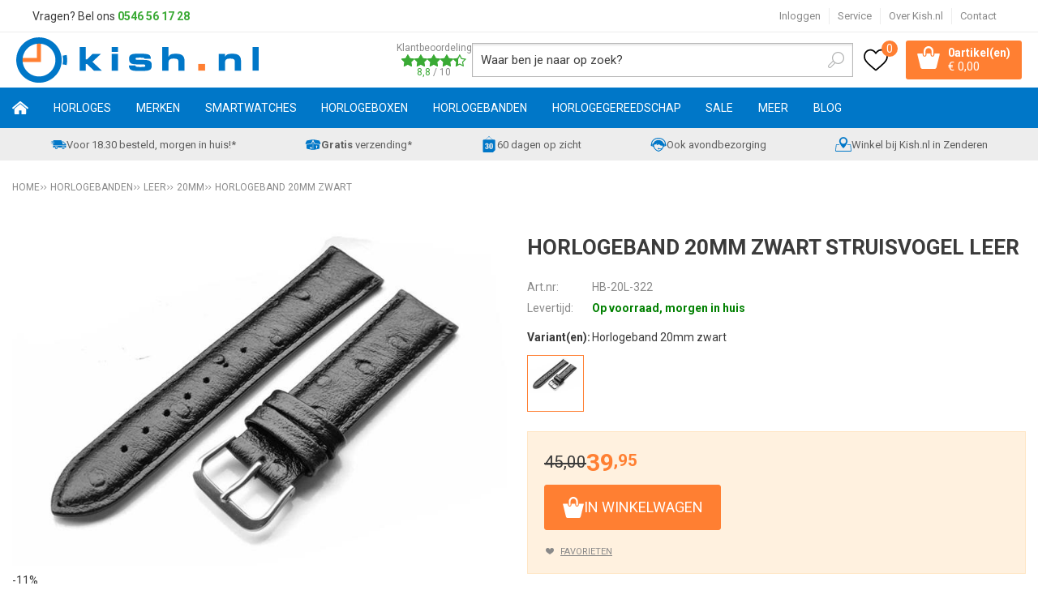

--- FILE ---
content_type: text/html; charset=utf-8
request_url: https://www.kish.nl/nl/423359/horlogeband-20mm-zwart/
body_size: 26669
content:
<!DOCTYPE html>


<html lang="nl">
<head>
    <meta http-equiv="Content-Type" content="text/html; charset=UTF-8"/>
<!--

Powered by NextChapter eCommerce
Unlock your growth at https://www.nextchapter-ecommerce.com

-->


<title>Horlogeband 20mm zwart Struisvogel lerenband (Gratis verzending)</title>

<meta name="description" content="Uw horlogeband kopen. Leren - stalen - carbon - kunststof horlogebanden op voorraad bij kish.nl. ">
    <meta name="keywords" content="horloge,horloges,horlogebandje,horlogebanden,20mm,zwart leren horlogeband,leer">
    <meta property="og:image" content="https://cdn.nextchapter-ecommerce.com/Public/Products/large/891232-01954-horlogeband-20mm-zwart.jpg">

<meta property="og:title" content="Horlogeband 20mm zwart Struisvogel lerenband (Gratis verzending)">
<meta property="og:description" content="Uw horlogeband kopen. Leren - stalen - carbon - kunststof horlogebanden op voorraad bij kish.nl. ">
<meta property="og:url" content="https://www.kish.nl/nl/423359/horlogeband-20mm-zwart/">

<meta name="format-detection" content="telephone=no">
<meta name="msapplication-tap-highlight" content="no">


    <meta name="viewport" content="width=device-width, initial-scale=1">

    <meta name="robots" content="index,follow">

<meta name="copyright" content="Copyright © NextChapter Software B.V. - All rights reserved">
<meta name="author" content="NextChapter Software B.V.">

<meta name="google-site-verification" content="6N2jxJkl29fHvjQ5TJR2nE3HUlO6AO8VDS59d1dYBA0" />
<meta name="google-site-verification" content="88AStXnCoy9GYnzUhoY_3h1L3QIfxKklYLqfbigmwd8" />
<meta name="google-site-verification" content="V3prZTM8a33DaoZZHi8-mhXdlVjxgMRfscoeJJ17uNs" />

<meta name="facebook-domain-verification" content="66b144el8ox5ch1hp8gtsoqu6kd5f9" />
    <link rel="canonical" href="https://www.kish.nl/nl/423359/horlogeband-20mm-zwart/">

    <link rel="shortcut icon" href="//cdn.nextchapter-ecommerce.com/Public/kish_nl/images/favicon.png">

<link rel="Stylesheet" type="text/css" href="//cdn.nextchapter-ecommerce.com/Public/Styles/GetCss?s=kish_nl&amp;m=m&amp;p=1.191.3.0&amp;v=prod">


    
<script>
    !function(n,o,t){n.nextchapter={cookies:function e(){function c(o,t){var e=o[1];(!e||t[e])&&(0,o[0])(t,n)}function i(n){o.push(n)}return{onConsent:function(n,o){o?i([o,n]):i([n])},consented:function(n){for(var t=0,e=o.length;t<e;t++)c(o[t],n)},isConsented:function(o){var e=n[t]();return!!e&&!!e[o]&&e[o]}}}()}}(window,[],"getCookieConsent");

        
    window.getCookieConsent = function() {
        return {
            functional: true,
            preferences: true,
            statistics: true,
            marketing: true
        };
    };
        
</script>


<script>
    dataLayer = [];

            
        var google_tag_params = {
            ecomm_pagetype: 'other'
        };
        

    nextchapter.cookies.onConsent(function(consent) {
        if (consent.preferences)
            dataLayer.push({ 'event': 'cookieconsent_preferences' });

        if (consent.statistics)
            dataLayer.push({ 'event': 'cookieconsent_statistics' });

        if (consent.marketing)
            dataLayer.push({ 'event': 'cookieconsent_marketing' });
    });
</script>
        
    


<script>
    var google_tag_params = {
        ecomm_pagetype: 'product',
        ecomm_prodid: ['423359'],
        ecomm_category: ['Leer'],
        ecomm_pname: ['Horlogeband 20mm zwart'],
        ecomm_totalvalue: [39.95]
    };
</script>    <script>
        dataLayer.push({
            'pageType': 'product',
            'id': 423359,
            'price': 39.95,
            'currency': 'EUR',
            'name': 'Horlogeband 20mm zwart',
            'pageCategory': 'Horlogebanden',
            'pageSubCategory': 'Leer',
            'brand': ''
        });
    </script>



<script>
    
    dataLayer.push({
        'event': 'viewItem',
        'ecommerce': {
            'detail': {
                'actionField': { 'list': 'Leer' },
                'products': [
                    {'name':'Horlogeband 20mm zwart','id':'423359','price':'39.95','brand':'','category':'Horlogebanden - Leer'}
                ]
            }
        }
    });
</script>

    



<script>
        
        dataLayer.push({
            'event': 'remarketingTriggered',
            'google_tag_params': window.google_tag_params
        });
        

        
        (function (w, d, s, l, i) {
            w[l] = w[l] || []; w[l].push({
                'gtm.start':
                    new Date().getTime(), event: 'gtm.js'
            }); var f = d.getElementsByTagName(s)[0],
                j = d.createElement(s), dl = l != 'dataLayer' ? '&l=' + l : ''; j.async = true; j.src =
                '//www.googletagmanager.com/gtm.js?id=' + i + dl; f.parentNode.insertBefore(j, f);
        })(window, document, 'script', 'dataLayer', 'GTM-W8CZJP');
        
</script>
                    <!-- Hotjar Tracking Code for www.kish.nl -->

<script>
    (function(h,o,t,j,a,r){
        h.hj=h.hj||function(){(h.hj.q=h.hj.q||[]).push(arguments)};
        h._hjSettings={hjid:98305,hjsv:5};
        a=o.getElementsByTagName('head')[0];
        r=o.createElement('script');r.async=1;
        r.src=t+h._hjSettings.hjid+j+h._hjSettings.hjsv;
        a.appendChild(r);
    })(window,document,'//static.hotjar.com/c/hotjar-','.js?sv=');
</script>


    


<script>
    var google_tag_params = {
        ecomm_pagetype: 'other'
    };
</script>

<script>
    nextchapter.cookies.onConsent('marketing', function () {
        !function(f,b,e,v,n,t,s){if(f.fbq){return;}n=f.fbq=function(){n.callMethod?
                n.callMethod.apply(n,arguments):n.queue.push(arguments)};if(!f._fbq)f._fbq=n;
            n.push=n;n.loaded=!0;n.version='2.0';n.queue=[];t=b.createElement(e);t.async=!0;
            t.src=v;s=b.getElementsByTagName(e)[0];s.parentNode.insertBefore(t,s)}(window,
            document,'script','https://connect.facebook.net/en_US/fbevents.js');

        fbq('init','381011319914553');
        fbq('track', 'PageView');
    });
</script>

    <noscript>
        <img height="1" width="1" style="display: none" src="https://www.facebook.com/tr?id=381011319914553&amp;ev=PageView&amp;noscript=1" />
    </noscript>
<script>
    nextchapter.cookies.onConsent('marketing', function () {
        window.profitMetrics = {
            pid: '05610FAE3FD0ACA7',
            cookieStatisticsConsent: true,
            cookieMarketingConsent: true,
            debugMode: false,
            onLoad: () => {
                profitMetrics.pageViewGeneric();
            }
        }
    });
</script>
<script src="https://static.nextchapter-ecommerce.com/Front/Scripts/Libraries/profitmetrics.min.js" defer></script>


    <script>
    var google_tag_params = {
        ecomm_pagetype: 'product',
        ecomm_prodid: '423359',
        ecomm_totalvalue: 39.95
    };
</script>
    </head>
<body class="kishresponsivetemplate product-detail responsive">
    <div id="jq-loadingGif" class="loadingOverlay" style="display: none;">
        <img alt="Loading..." src="//cdn.nextchapter-ecommerce.com/Public/kish_nl/Images/loader.gif" />
    </div>
    <div id="wrap-all" class="wrap_all">
<div id="addedToCart" class="addedToCart" data-type="Toast" style="display: none;">
    <div id="cart-template-pre" class="wrapper">
        <div class="addedProductDetails">
            <img alt="Loading..." class="loader" src="//cdn.nextchapter-ecommerce.com/Public/kish_nl/Images/loader.gif" />
        </div>
    </div>
    <div id="cart-template-target" class="wrapper">
        <div class="template-placeholder">
        </div>
    </div>
</div>



<header class="site-header" id="header">
    <div class="site-header__top top-bar">
        <div class="wrapper">
                <div class="top-bar__textblock">
                    <div class="text-block"><div class="text-block-description">Vragen? Bel ons<span style="color: #000000;"><strong> <a style="color: #3aaa35; text-decoration: none;" href="tel:0546561728">0546 56 17 28</a></strong></span></div></div>
                </div>
            <div class="top-bar__navigation">
    <a class="top-bar__item top-bar__account account-button--logged-out" href="/nl/account/inloggen/" title="Inloggen">
        Inloggen
    </a>

                    <div class="top-bar__item top-bar__service">
            <a href="/nl/pages/klantenservice/"
               title="Service">
                Service
            </a>
        <ul class="dropdown">
<a class="favorites" href="/nl/mijn-favorieten/" title="Mijn favorieten">
    Mijn favorieten
    (<span class="favorite-count">0</span>)
</a>
                            <li>
                    <a class="" href="/nl/pages/klantenservice/" target="">Klantenservice</a>
                </li>
                <li>
                    <a class="" href="/nl/pages/betalen/" target="">Betalen</a>
                </li>
                <li>
                    <a class="" href="/nl/pages/verzenden/" target="">Verzenden</a>
                </li>
                <li>
                    <a class="" href="/nl/pages/vacatures/" target="">Vacatures</a>
                </li>
                <li>
                    <a class="" href="/nl/pages/creative-content-specialist-1640-uur-open/" target="">Creative Content Specialist (16/40 uur) - open</a>
                </li>
                <li>
                    <a class="" href="/nl/pages/productinformatie/" target="">Productinformatie</a>
                </li>
                <li>
                    <a class="" href="/nl/pages/nieuws/" target="">Nieuws</a>
                </li>
                <li>
                    <a class="" href="/nl/pages/openingstijden-experience-center/" target="">Openingstijden Experience Center</a>
                </li>
                    </ul>
    </div>


<a class="top-bar__item top-bar__about" href="/nl/pages/over-kishnl/" target="">Over Kish.nl</a>
<a class="top-bar__item top-bar__contact" href="/nl/pages/contact/" target="">Contact</a>            </div>
        </div>
    </div>
    <div class="site-header__main">
        <div class="wrapper">
            <div class="site-header__logo">
                <a href="/nl/" title="Home" class="top_nav_logo headerLogo">
    <img alt="kish_nl" src="https://cdn.nextchapter-ecommerce.com/Public/kish_nl/Images/logo.svg" />
</a>

            </div>
                <div class="site-header__rating">
                    <a href="https://www.feedbackcompany.com/nl-nl/reviews/kish-nl/" target="_blank" class="rating" title="Klantbeoordeling">
    <div class="title">Klantbeoordeling</div>

    <div class="ratingStars">
        <div class="rating" style="width:88%"></div>
    </div>

    <div itemscope itemtype="http://schema.org/Store">
        <meta itemprop="name" content="Kish.nl" />
        <meta itemprop="image" content="http://cdn.nextchapter-ecommerce.com/Public/kish_nl/Images/og_logo.png" />
        <div itemprop="aggregateRating" itemscope itemtype="http://schema.org/AggregateRating">
            <span itemprop="ratingValue">8,8</span>
            /
            <span itemprop="bestRating">10</span>
            <meta itemprop="worstRating" content="1" />
            <meta itemprop="ratingCount" content="15181" />
        </div>
    </div>
</a>
                </div>
            

<div id="search-bar" class="searchbar medium large">
<form action="/nl/zoeken/" id="searchForm" method="post">        <a class="searchbarArrow do-search" href="/nl/zoeken/">Zoeken</a>
<input autocomplete="off" id="txtSearch" name="txtSearch" placeholder="Waar ben je naar op zoek?" type="text" />
<a href="#" id="txtSearch_clear" class="clear" style="display: none;">x</a>
<label for="txtSearch" class="sr-only">Waar ben je naar op zoek?</label>
</form></div>

            <div class="site-header__buttons header-buttons">
    <a class="header-buttons__item header-buttons__item--favorites" href="/nl/mijn-favorieten/" title="Mijn favorieten">
    <span class="header-buttons__label">Mijn favorieten</span>
    <span class="header-buttons__count favorite-count">0</span>
</a>
    

<a id="headerCartButton" href="/nl/winkelwagen/" title="Winkelwagen" class="header-buttons__item header-buttons__item--cart cart-button" style="">
    <span class="cart-button__count">
        <span id="cartCount"></span> 
        artikel(en)
    </span>
    <span id="cartTotal" class="cart-button__total"></span>
    <span class="header-buttons__label cart-button__label">Winkelwagen</span>
</a>    <a id="sideBarButton" class="header-buttons__item header-buttons__item--hamburger" title="Menu" href="#">
        <span class="header-buttons__label">Menu</span>
    </a>
    <div class="more_dd">
        <div class="more_dd-header">
            <a href="#" class="closeButton" title="Sluiten"></a>
        </div>
        <div id="menuContainer" class="more_dd_container">
    

<div id="moreDdShoppable" class="moredd_shoppable buttons">
    <span class="title">Shop</span>
        <ul>
                <li>
                    <a class="category category-26F37 shoppable_button opens-shoppable-menu-page"
                       data-key="category" data-urlkey="horloges"
                       href="/nl/horloges/" data-hide-loader="true">
                        Horloges
                    </a>
                </li>
                <li>
                    <a class="category category-25C2A shoppable_button opens-shoppable-menu-page"
                       data-key="category" data-urlkey="merken"
                       href="/nl/merken/" data-hide-loader="true">
                        Merken
                    </a>
                </li>
                <li>
                    <a class="category category-290F1 shoppable_button opens-shoppable-menu-page"
                       data-key="category" data-urlkey="smartwatches"
                       href="/nl/smartwatches/" data-hide-loader="true">
                        Smartwatches
                    </a>
                </li>
                <li>
                    <a class="category category-25D6A shoppable_button opens-shoppable-menu-page"
                       data-key="category" data-urlkey="horlogeboxen"
                       href="/nl/horlogeboxen/" data-hide-loader="true">
                        Horlogeboxen
                    </a>
                </li>
                <li>
                    <a class="category category-25B82 shoppable_button opens-shoppable-menu-page"
                       data-key="category" data-urlkey="horlogebanden"
                       href="/nl/horlogebanden/" data-hide-loader="true">
                        Horlogebanden
                    </a>
                </li>
                <li>
                    <a class="category category-25B80 shoppable_button opens-shoppable-menu-page"
                       data-key="category" data-urlkey="horlogegereedschap"
                       href="/nl/horlogegereedschap/" data-hide-loader="true">
                        Horlogegereedschap
                    </a>
                </li>
                <li>
                    <a class="category category-2A6FF shoppable_button opens-shoppable-menu-page"
                       data-key="category" data-urlkey="sale"
                       href="/nl/sale/" data-hide-loader="true">
                        SALE
                    </a>
                </li>
                <li>
                    <a class="category category-265DC shoppable_button opens-shoppable-menu-page"
                       data-key="category" data-urlkey="meer"
                       href="/nl/meer/" data-hide-loader="true">
                        Meer
                    </a>
                </li>
        </ul>

    <div class="shoppable_container" id="shoppable_container" data-item-class="items" data-url="/nl/categorie/shoppablemenu/"></div>

                <a href="/nl/blog/" class="shop shop--blog">
            Blog
        </a>
</div>
            <div class="moredd_account buttons">
            <span class="title">Account</span>
                <a class="top-bar__item top-bar__account account-button--logged-out" href="/nl/account/inloggen/" title="Inloggen">
        Inloggen
    </a>

<a class="favorites" href="/nl/mijn-favorieten/" title="Mijn favorieten">
    Mijn favorieten
    (<span class="favorite-count">0</span>)
</a>
        </div>
                        <div class="moredd_service buttons">
            <span class="title">Service</span>
                <a class="service newsletter" href="/nl/nieuwsbrief/aanmelden/" title="Nieuwsbrief">
                    Nieuwsbrief
                </a>
            <a class="service" href="/nl/pages/klantenservice/" target="">Klantenservice</a><a class="service" href="/nl/pages/betalen/" target="">Betalen</a><a class="service" href="/nl/pages/verzenden/" target="">Verzenden</a><a class="service" href="/nl/pages/vacatures/" target="">Vacatures</a><a class="service" href="/nl/pages/creative-content-specialist-1640-uur-open/" target="">Creative Content Specialist (16/40 uur) - open</a><a class="service" href="/nl/pages/productinformatie/" target="">Productinformatie</a><a class="service" href="/nl/pages/nieuws/" target="">Nieuws</a><a class="service" href="/nl/pages/openingstijden-experience-center/" target="">Openingstijden Experience Center</a>            <a class="contact" href="/nl/pages/contact/" target="">Contact</a>        </div>
            <div class="moredd_info buttons">
            <span class="title">Over Kish.nl</span>
<a class="info" href="/nl/pages/over-kishnl/" target="">Over Kish.nl</a>        </div>
</div>

    </div>

</div>
        </div>
    </div>
    <div class="site-header__navigation">
        <nav class="site-header__navigation navbar">
    <ul class="navbar__list">
        <li class="navbar__item navbar__item--home">
            <a href="/nl/" class="home navbar__link">
                Home
            </a>
        </li>
            <li class="navbar__item navbar__item--has-dropdown">
                <a href="/nl/horloges/" class="horloges category-26F37 navbar__link">
                    Horloges
                </a>

                    <div class="navbar__dropdown nav-dropdown">
                        <div class="wrapper">
                                <div class="nav-dropdown__column nav-dropdown__column--column-1">
            <div class="nav-dropdown__section">
                <div class="nav-dropdown__section-title">Categorie&#235;n</div>
                <ul class="nav-dropdown__list">
                        <li class="nav-dropdown__item category-26F3F">
                            <a href="/nl/horloges/dames/" class="nav-dropdown__item-link"
                               >
                                <span class="nav-dropdown__item-label">
                                    Dames
                                </span>
                            </a>
                        </li>
                        <li class="nav-dropdown__item category-26F3E">
                            <a href="/nl/horloges/heren/" class="nav-dropdown__item-link"
                               >
                                <span class="nav-dropdown__item-label">
                                    Heren
                                </span>
                            </a>
                        </li>
                        <li class="nav-dropdown__item category-26F40">
                            <a href="/nl/horloges/kinderen/" class="nav-dropdown__item-link"
                               >
                                <span class="nav-dropdown__item-label">
                                    Kinderen
                                </span>
                            </a>
                        </li>
                        <li class="nav-dropdown__item category-29604">
                            <a href="/nl/horloges/top-20-dames-horloges/" class="nav-dropdown__item-link"
                               >
                                <span class="nav-dropdown__item-label">
                                    Top 20 dames horloges
                                </span>
                            </a>
                        </li>
                        <li class="nav-dropdown__item category-2B2B3">
                            <a href="/nl/horloges/top-20-heren-horloges/" class="nav-dropdown__item-link"
                               >
                                <span class="nav-dropdown__item-label">
                                    Top 20 heren horloges
                                </span>
                            </a>
                        </li>
                        <li class="nav-dropdown__item category-2C279">
                            <a href="/nl/horloges/top-20-kinderhorloges/" class="nav-dropdown__item-link"
                               >
                                <span class="nav-dropdown__item-label">
                                    Top 20 kinderhorloges
                                </span>
                            </a>
                        </li>
                        <li class="nav-dropdown__item category-2C2A6">
                            <a href="/nl/horloges/sporthorloges/" class="nav-dropdown__item-link"
                               >
                                <span class="nav-dropdown__item-label">
                                    Sporthorloges
                                </span>
                            </a>
                        </li>
                                    </ul>
            </div>
    </div>
    <div class="nav-dropdown__column nav-dropdown__column--column-2">
            <div class="nav-dropdown__section">
                <div class="nav-dropdown__section-title">Geslacht</div>
                <ul class="nav-dropdown__list">
                        <li class="nav-dropdown__item">
                            <a href="/nl/horloges/?geslacht=Dames" class="nav-dropdown__item-link"
                                                                  rel="nofollow"
>
                                <span class="nav-dropdown__item-label">
                                    Dames
                                </span>
                            </a>
                        </li>
                        <li class="nav-dropdown__item">
                            <a href="/nl/horloges/?geslacht=Heren" class="nav-dropdown__item-link"
                                                                  rel="nofollow"
>
                                <span class="nav-dropdown__item-label">
                                    Heren
                                </span>
                            </a>
                        </li>
                        <li class="nav-dropdown__item">
                            <a href="/nl/horloges/?geslacht=Kids" class="nav-dropdown__item-link"
                                                                  rel="nofollow"
>
                                <span class="nav-dropdown__item-label">
                                    Kids
                                </span>
                            </a>
                        </li>
                                    </ul>
            </div>
            <div class="nav-dropdown__section">
                <div class="nav-dropdown__section-title">Horloge functies</div>
                <ul class="nav-dropdown__list">
                        <li class="nav-dropdown__item">
                            <a href="/nl/horloges/?horloge+functies=12%2f24H+weergave" class="nav-dropdown__item-link"
                                                                  rel="nofollow"
>
                                <span class="nav-dropdown__item-label">
                                    12/24H weergave
                                </span>
                            </a>
                        </li>
                        <li class="nav-dropdown__item">
                            <a href="/nl/horloges/?horloge+functies=Automatische+kalender" class="nav-dropdown__item-link"
                                                                  rel="nofollow"
>
                                <span class="nav-dropdown__item-label">
                                    Automatische kalender
                                </span>
                            </a>
                        </li>
                        <li class="nav-dropdown__item">
                            <a href="/nl/horloges/?horloge+functies=Datum" class="nav-dropdown__item-link"
                                                                  rel="nofollow"
>
                                <span class="nav-dropdown__item-label">
                                    Datum
                                </span>
                            </a>
                        </li>
                        <li class="nav-dropdown__item">
                            <a href="/nl/horloges/?horloge+functies=Neo-display" class="nav-dropdown__item-link"
                                                                  rel="nofollow"
>
                                <span class="nav-dropdown__item-label">
                                    Neo-display
                                </span>
                            </a>
                        </li>
                        <li class="nav-dropdown__item">
                            <a href="/nl/horloges/?horloge+functies=Stopwatch" class="nav-dropdown__item-link"
                                                                  rel="nofollow"
>
                                <span class="nav-dropdown__item-label">
                                    Stopwatch
                                </span>
                            </a>
                        </li>
                                            <li class="nav-dropdown__item nav-dropdown__item--more">
                            <a href="/nl/horloges/" class="nav-dropdown__item-link">
                                <span class="nav-dropdown__item-label">
                                    Meer...
                                </span>
                            </a>
                        </li>
                </ul>
            </div>
    </div>
    <div class="nav-dropdown__column nav-dropdown__column--column-3">
            <div class="nav-dropdown__section">
                <div class="nav-dropdown__section-title">Type sporthorloge</div>
                <ul class="nav-dropdown__list">
                        <li class="nav-dropdown__item">
                            <a href="/nl/horloges/?type+sporthorloge=Duikhorloge" class="nav-dropdown__item-link"
                                                                  rel="nofollow"
>
                                <span class="nav-dropdown__item-label">
                                    Duikhorloge
                                </span>
                            </a>
                        </li>
                        <li class="nav-dropdown__item">
                            <a href="/nl/horloges/?type+sporthorloge=Fietshorloge" class="nav-dropdown__item-link"
                                                                  rel="nofollow"
>
                                <span class="nav-dropdown__item-label">
                                    Fietshorloge
                                </span>
                            </a>
                        </li>
                        <li class="nav-dropdown__item">
                            <a href="/nl/horloges/?type+sporthorloge=Fitnesshorloge" class="nav-dropdown__item-link"
                                                                  rel="nofollow"
>
                                <span class="nav-dropdown__item-label">
                                    Fitnesshorloge
                                </span>
                            </a>
                        </li>
                        <li class="nav-dropdown__item">
                            <a href="/nl/horloges/?type+sporthorloge=Hardloophorloge" class="nav-dropdown__item-link"
                                                                  rel="nofollow"
>
                                <span class="nav-dropdown__item-label">
                                    Hardloophorloge
                                </span>
                            </a>
                        </li>
                        <li class="nav-dropdown__item">
                            <a href="/nl/horloges/?type+sporthorloge=Outdoor+horloge" class="nav-dropdown__item-link"
                                                                  rel="nofollow"
>
                                <span class="nav-dropdown__item-label">
                                    Outdoor horloge
                                </span>
                            </a>
                        </li>
                                            <li class="nav-dropdown__item nav-dropdown__item--more">
                            <a href="/nl/horloges/" class="nav-dropdown__item-link">
                                <span class="nav-dropdown__item-label">
                                    Meer...
                                </span>
                            </a>
                        </li>
                </ul>
            </div>
            <div class="nav-dropdown__section">
                <div class="nav-dropdown__section-title">Compatibel besturingssysteem</div>
                <ul class="nav-dropdown__list">
                        <li class="nav-dropdown__item">
                            <a href="/nl/horloges/?compatibel+besturingssysteem=Android" class="nav-dropdown__item-link"
                                                                  rel="nofollow"
>
                                <span class="nav-dropdown__item-label">
                                    Android
                                </span>
                            </a>
                        </li>
                        <li class="nav-dropdown__item">
                            <a href="/nl/horloges/?compatibel+besturingssysteem=iOS" class="nav-dropdown__item-link"
                                                                  rel="nofollow"
>
                                <span class="nav-dropdown__item-label">
                                    iOS
                                </span>
                            </a>
                        </li>
                                    </ul>
            </div>
    </div>
    <div class="nav-dropdown__column nav-dropdown__column--column-4">
            <div class="nav-dropdown__section">
                <div class="nav-dropdown__section-title">Topmerken</div>
                <ul class="nav-dropdown__list">
                        <li class="nav-dropdown__item">
                            <a href="/nl/horloges/?brand=Casio" class="nav-dropdown__item-link"
                                                                  rel="nofollow"
>
                                <span class="nav-dropdown__item-label">
                                    Casio
                                </span>
                            </a>
                        </li>
                        <li class="nav-dropdown__item">
                            <a href="/nl/horloges/?brand=Citizen" class="nav-dropdown__item-link"
                                                                  rel="nofollow"
>
                                <span class="nav-dropdown__item-label">
                                    Citizen
                                </span>
                            </a>
                        </li>
                        <li class="nav-dropdown__item">
                            <a href="/nl/horloges/?brand=Danish+Design" class="nav-dropdown__item-link"
                                                                  rel="nofollow"
>
                                <span class="nav-dropdown__item-label">
                                    Danish Design
                                </span>
                            </a>
                        </li>
                        <li class="nav-dropdown__item">
                            <a href="/nl/horloges/?brand=Fossil" class="nav-dropdown__item-link"
                                                                  rel="nofollow"
>
                                <span class="nav-dropdown__item-label">
                                    Fossil
                                </span>
                            </a>
                        </li>
                        <li class="nav-dropdown__item">
                            <a href="/nl/horloges/?brand=Ice-Watch" class="nav-dropdown__item-link"
                                                                  rel="nofollow"
>
                                <span class="nav-dropdown__item-label">
                                    Ice-Watch
                                </span>
                            </a>
                        </li>
                        <li class="nav-dropdown__item">
                            <a href="/nl/horloges/?brand=Jacob+Jensen" class="nav-dropdown__item-link"
                                                                  rel="nofollow"
>
                                <span class="nav-dropdown__item-label">
                                    Jacob Jensen
                                </span>
                            </a>
                        </li>
                        <li class="nav-dropdown__item">
                            <a href="/nl/horloges/?brand=Lorus" class="nav-dropdown__item-link"
                                                                  rel="nofollow"
>
                                <span class="nav-dropdown__item-label">
                                    Lorus
                                </span>
                            </a>
                        </li>
                        <li class="nav-dropdown__item">
                            <a href="/nl/horloges/?brand=MYWAY+MYWATCH" class="nav-dropdown__item-link"
                                                                  rel="nofollow"
>
                                <span class="nav-dropdown__item-label">
                                    MYWAY MYWATCH
                                </span>
                            </a>
                        </li>
                        <li class="nav-dropdown__item">
                            <a href="/nl/horloges/?brand=Seiko" class="nav-dropdown__item-link"
                                                                  rel="nofollow"
>
                                <span class="nav-dropdown__item-label">
                                    Seiko
                                </span>
                            </a>
                        </li>
                        <li class="nav-dropdown__item">
                            <a href="/nl/horloges/?brand=Tommy+Hilfiger" class="nav-dropdown__item-link"
                                                                  rel="nofollow"
>
                                <span class="nav-dropdown__item-label">
                                    Tommy Hilfiger
                                </span>
                            </a>
                        </li>
                                    </ul>
            </div>
    </div>

                        </div>
                    </div>
            </li>
            <li class="navbar__item navbar__item--has-dropdown">
                <a href="/nl/merken/" class="merken category-25C2A navbar__link">
                    Merken
                </a>

                    <div class="navbar__dropdown nav-dropdown">
                        <div class="wrapper">
                                <div class="nav-dropdown__column nav-dropdown__column--column-1">
            <div class="nav-dropdown__section">
                <div class="nav-dropdown__section-title">Categorie&#235;n</div>
                <ul class="nav-dropdown__list">
                        <li class="nav-dropdown__item category-25D75">
                            <a href="/nl/merken/adidas/" class="nav-dropdown__item-link"
                               >
                                <span class="nav-dropdown__item-label">
                                    Adidas
                                </span>
                            </a>
                        </li>
                        <li class="nav-dropdown__item category-295F6">
                            <a href="/nl/merken/apple/" class="nav-dropdown__item-link"
                               >
                                <span class="nav-dropdown__item-label">
                                    Apple
                                </span>
                            </a>
                        </li>
                        <li class="nav-dropdown__item category-293C3">
                            <a href="/nl/merken/armani-exchange/" class="nav-dropdown__item-link"
                               >
                                <span class="nav-dropdown__item-label">
                                    Armani Exchange
                                </span>
                            </a>
                        </li>
                        <li class="nav-dropdown__item category-25DB7">
                            <a href="/nl/merken/breil/" class="nav-dropdown__item-link"
                               >
                                <span class="nav-dropdown__item-label">
                                    Breil
                                </span>
                            </a>
                        </li>
                        <li class="nav-dropdown__item category-25C2B">
                            <a href="/nl/merken/casio/" class="nav-dropdown__item-link"
                               >
                                <span class="nav-dropdown__item-label">
                                    Casio
                                </span>
                            </a>
                        </li>
                        <li class="nav-dropdown__item category-25E33">
                            <a href="/nl/merken/citizen/" class="nav-dropdown__item-link"
                               >
                                <span class="nav-dropdown__item-label">
                                    Citizen
                                </span>
                            </a>
                        </li>
                        <li class="nav-dropdown__item category-274D0">
                            <a href="/nl/merken/cluse/" class="nav-dropdown__item-link"
                               >
                                <span class="nav-dropdown__item-label">
                                    Cluse
                                </span>
                            </a>
                        </li>
                        <li class="nav-dropdown__item category-2DB19">
                            <a href="/nl/merken/coros/" class="nav-dropdown__item-link"
                               >
                                <span class="nav-dropdown__item-label">
                                    Coros
                                </span>
                            </a>
                        </li>
                        <li class="nav-dropdown__item category-25DED">
                            <a href="/nl/merken/danish-design/" class="nav-dropdown__item-link"
                               >
                                <span class="nav-dropdown__item-label">
                                    Danish Design
                                </span>
                            </a>
                        </li>
                        <li class="nav-dropdown__item category-25D73">
                            <a href="/nl/merken/diesel/" class="nav-dropdown__item-link"
                               >
                                <span class="nav-dropdown__item-label">
                                    Diesel
                                </span>
                            </a>
                        </li>
                        <li class="nav-dropdown__item category-25D79">
                            <a href="/nl/merken/dkny/" class="nav-dropdown__item-link"
                               >
                                <span class="nav-dropdown__item-label">
                                    DKNY
                                </span>
                            </a>
                        </li>
                        <li class="nav-dropdown__item category-2E1C0">
                            <a href="/nl/merken/edox/" class="nav-dropdown__item-link"
                               >
                                <span class="nav-dropdown__item-label">
                                    Edox
                                </span>
                            </a>
                        </li>
                        <li class="nav-dropdown__item category-25D74">
                            <a href="/nl/merken/fossil/" class="nav-dropdown__item-link"
                               >
                                <span class="nav-dropdown__item-label">
                                    Fossil
                                </span>
                            </a>
                        </li>
                        <li class="nav-dropdown__item category-25DE3">
                            <a href="/nl/merken/fromanteel/" class="nav-dropdown__item-link"
                               >
                                <span class="nav-dropdown__item-label">
                                    Fromanteel
                                </span>
                            </a>
                        </li>
                        <li class="nav-dropdown__item category-25C2C">
                            <a href="/nl/merken/g-shock/" class="nav-dropdown__item-link"
                               >
                                <span class="nav-dropdown__item-label">
                                    G-Shock
                                </span>
                            </a>
                        </li>
                        <li class="nav-dropdown__item category-25DE6">
                            <a href="/nl/merken/garmin/" class="nav-dropdown__item-link"
                               >
                                <span class="nav-dropdown__item-label">
                                    Garmin
                                </span>
                            </a>
                        </li>
                        <li class="nav-dropdown__item category-25DD9">
                            <a href="/nl/merken/haurex/" class="nav-dropdown__item-link"
                               >
                                <span class="nav-dropdown__item-label">
                                    Haurex
                                </span>
                            </a>
                        </li>
                        <li class="nav-dropdown__item category-25D6D">
                            <a href="/nl/merken/henry-london/" class="nav-dropdown__item-link"
                               >
                                <span class="nav-dropdown__item-label">
                                    Henry London
                                </span>
                            </a>
                        </li>
                        <li class="nav-dropdown__item category-25E37">
                            <a href="/nl/merken/hypergrand/" class="nav-dropdown__item-link"
                               >
                                <span class="nav-dropdown__item-label">
                                    Hypergrand
                                </span>
                            </a>
                        </li>
                        <li class="nav-dropdown__item category-2AD28">
                            <a href="/nl/merken/ice-watch/" class="nav-dropdown__item-link"
                               >
                                <span class="nav-dropdown__item-label">
                                    Ice-Watch
                                </span>
                            </a>
                        </li>
                        <li class="nav-dropdown__item category-2E4E0">
                            <a href="/nl/merken/jacob-jensen/" class="nav-dropdown__item-link"
                               >
                                <span class="nav-dropdown__item-label">
                                    Jacob Jensen
                                </span>
                            </a>
                        </li>
                        <li class="nav-dropdown__item category-27F30">
                            <a href="/nl/merken/kerbholz/" class="nav-dropdown__item-link"
                               >
                                <span class="nav-dropdown__item-label">
                                    Kerbholz
                                </span>
                            </a>
                        </li>
                        <li class="nav-dropdown__item category-29544">
                            <a href="/nl/merken/klokers/" class="nav-dropdown__item-link"
                               >
                                <span class="nav-dropdown__item-label">
                                    Klokers
                                </span>
                            </a>
                        </li>
                        <li class="nav-dropdown__item category-25DF1">
                            <a href="/nl/merken/lorus/" class="nav-dropdown__item-link"
                               >
                                <span class="nav-dropdown__item-label">
                                    Lorus
                                </span>
                            </a>
                        </li>
                        <li class="nav-dropdown__item category-2B1A4">
                            <a href="/nl/merken/michael-kors/" class="nav-dropdown__item-link"
                               >
                                <span class="nav-dropdown__item-label">
                                    Michael Kors
                                </span>
                            </a>
                        </li>
                        <li class="nav-dropdown__item category-25DD8">
                            <a href="/nl/merken/myway-mywatch/" class="nav-dropdown__item-link"
                               >
                                <span class="nav-dropdown__item-label">
                                    MyWay MyWatch
                                </span>
                            </a>
                        </li>
                        <li class="nav-dropdown__item category-25E18">
                            <a href="/nl/merken/oozoo/" class="nav-dropdown__item-link"
                               >
                                <span class="nav-dropdown__item-label">
                                    Oozoo
                                </span>
                            </a>
                        </li>
                        <li class="nav-dropdown__item category-2DC12">
                            <a href="/nl/merken/polar/" class="nav-dropdown__item-link"
                               >
                                <span class="nav-dropdown__item-label">
                                    Polar
                                </span>
                            </a>
                        </li>
                        <li class="nav-dropdown__item category-29D96">
                            <a href="/nl/merken/samsung/" class="nav-dropdown__item-link"
                               >
                                <span class="nav-dropdown__item-label">
                                    Samsung
                                </span>
                            </a>
                        </li>
                        <li class="nav-dropdown__item category-25E24">
                            <a href="/nl/merken/seiko/" class="nav-dropdown__item-link"
                               >
                                <span class="nav-dropdown__item-label">
                                    Seiko
                                </span>
                            </a>
                        </li>
                        <li class="nav-dropdown__item category-25D78">
                            <a href="/nl/merken/skagen/" class="nav-dropdown__item-link"
                               >
                                <span class="nav-dropdown__item-label">
                                    Skagen
                                </span>
                            </a>
                        </li>
                        <li class="nav-dropdown__item category-25D8D">
                            <a href="/nl/merken/tauchmeister-1937/" class="nav-dropdown__item-link"
                               >
                                <span class="nav-dropdown__item-label">
                                    Tauchmeister 1937
                                </span>
                            </a>
                        </li>
                        <li class="nav-dropdown__item category-25DBD">
                            <a href="/nl/merken/thunderbirds/" class="nav-dropdown__item-link"
                               >
                                <span class="nav-dropdown__item-label">
                                    Thunderbirds
                                </span>
                            </a>
                        </li>
                        <li class="nav-dropdown__item category-25E2A">
                            <a href="/nl/merken/tommy-hilfiger/" class="nav-dropdown__item-link"
                               >
                                <span class="nav-dropdown__item-label">
                                    Tommy Hilfiger
                                </span>
                            </a>
                        </li>
                        <li class="nav-dropdown__item category-2754B">
                            <a href="/nl/merken/tomtom/" class="nav-dropdown__item-link"
                               >
                                <span class="nav-dropdown__item-label">
                                    TomTom
                                </span>
                            </a>
                        </li>
                        <li class="nav-dropdown__item category-25DDF">
                            <a href="/nl/merken/triwa/" class="nav-dropdown__item-link"
                               >
                                <span class="nav-dropdown__item-label">
                                    Triwa
                                </span>
                            </a>
                        </li>
                        <li class="nav-dropdown__item category-25D86">
                            <a href="/nl/merken/tw-steel/" class="nav-dropdown__item-link"
                               >
                                <span class="nav-dropdown__item-label">
                                    TW Steel
                                </span>
                            </a>
                        </li>
                        <li class="nav-dropdown__item category-25C2F">
                            <a href="/nl/merken/wewood/" class="nav-dropdown__item-link"
                               >
                                <span class="nav-dropdown__item-label">
                                    WeWOOD
                                </span>
                            </a>
                        </li>
                                    </ul>
            </div>
    </div>
    <div class="nav-dropdown__column nav-dropdown__column--column-2">
            <div class="nav-dropdown__section">
                <div class="nav-dropdown__section-title">Geslacht</div>
                <ul class="nav-dropdown__list">
                        <li class="nav-dropdown__item">
                            <a href="/nl/merken/?geslacht=Dames" class="nav-dropdown__item-link"
                                                                  rel="nofollow"
>
                                <span class="nav-dropdown__item-label">
                                    Dames
                                </span>
                            </a>
                        </li>
                        <li class="nav-dropdown__item">
                            <a href="/nl/merken/?geslacht=Heren" class="nav-dropdown__item-link"
                                                                  rel="nofollow"
>
                                <span class="nav-dropdown__item-label">
                                    Heren
                                </span>
                            </a>
                        </li>
                        <li class="nav-dropdown__item">
                            <a href="/nl/merken/?geslacht=Kids" class="nav-dropdown__item-link"
                                                                  rel="nofollow"
>
                                <span class="nav-dropdown__item-label">
                                    Kids
                                </span>
                            </a>
                        </li>
                                    </ul>
            </div>
            <div class="nav-dropdown__section">
                <div class="nav-dropdown__section-title">Horloge functies</div>
                <ul class="nav-dropdown__list">
                        <li class="nav-dropdown__item">
                            <a href="/nl/merken/?horloge+functies=12%2f24H+weergave" class="nav-dropdown__item-link"
                                                                  rel="nofollow"
>
                                <span class="nav-dropdown__item-label">
                                    12/24H weergave
                                </span>
                            </a>
                        </li>
                        <li class="nav-dropdown__item">
                            <a href="/nl/merken/?horloge+functies=Automatische+kalender" class="nav-dropdown__item-link"
                                                                  rel="nofollow"
>
                                <span class="nav-dropdown__item-label">
                                    Automatische kalender
                                </span>
                            </a>
                        </li>
                        <li class="nav-dropdown__item">
                            <a href="/nl/merken/?horloge+functies=Datum" class="nav-dropdown__item-link"
                                                                  rel="nofollow"
>
                                <span class="nav-dropdown__item-label">
                                    Datum
                                </span>
                            </a>
                        </li>
                        <li class="nav-dropdown__item">
                            <a href="/nl/merken/?horloge+functies=Neo-display" class="nav-dropdown__item-link"
                                                                  rel="nofollow"
>
                                <span class="nav-dropdown__item-label">
                                    Neo-display
                                </span>
                            </a>
                        </li>
                        <li class="nav-dropdown__item">
                            <a href="/nl/merken/?horloge+functies=Stopwatch" class="nav-dropdown__item-link"
                                                                  rel="nofollow"
>
                                <span class="nav-dropdown__item-label">
                                    Stopwatch
                                </span>
                            </a>
                        </li>
                                            <li class="nav-dropdown__item nav-dropdown__item--more">
                            <a href="/nl/merken/" class="nav-dropdown__item-link">
                                <span class="nav-dropdown__item-label">
                                    Meer...
                                </span>
                            </a>
                        </li>
                </ul>
            </div>
    </div>
    <div class="nav-dropdown__column nav-dropdown__column--column-3">
            <div class="nav-dropdown__section">
                <div class="nav-dropdown__section-title">Type sporthorloge</div>
                <ul class="nav-dropdown__list">
                        <li class="nav-dropdown__item">
                            <a href="/nl/merken/?type+sporthorloge=Duikhorloge" class="nav-dropdown__item-link"
                                                                  rel="nofollow"
>
                                <span class="nav-dropdown__item-label">
                                    Duikhorloge
                                </span>
                            </a>
                        </li>
                        <li class="nav-dropdown__item">
                            <a href="/nl/merken/?type+sporthorloge=Fietshorloge" class="nav-dropdown__item-link"
                                                                  rel="nofollow"
>
                                <span class="nav-dropdown__item-label">
                                    Fietshorloge
                                </span>
                            </a>
                        </li>
                        <li class="nav-dropdown__item">
                            <a href="/nl/merken/?type+sporthorloge=Fitnesshorloge" class="nav-dropdown__item-link"
                                                                  rel="nofollow"
>
                                <span class="nav-dropdown__item-label">
                                    Fitnesshorloge
                                </span>
                            </a>
                        </li>
                        <li class="nav-dropdown__item">
                            <a href="/nl/merken/?type+sporthorloge=Hardloophorloge" class="nav-dropdown__item-link"
                                                                  rel="nofollow"
>
                                <span class="nav-dropdown__item-label">
                                    Hardloophorloge
                                </span>
                            </a>
                        </li>
                        <li class="nav-dropdown__item">
                            <a href="/nl/merken/?type+sporthorloge=Outdoor+horloge" class="nav-dropdown__item-link"
                                                                  rel="nofollow"
>
                                <span class="nav-dropdown__item-label">
                                    Outdoor horloge
                                </span>
                            </a>
                        </li>
                                            <li class="nav-dropdown__item nav-dropdown__item--more">
                            <a href="/nl/merken/" class="nav-dropdown__item-link">
                                <span class="nav-dropdown__item-label">
                                    Meer...
                                </span>
                            </a>
                        </li>
                </ul>
            </div>
            <div class="nav-dropdown__section">
                <div class="nav-dropdown__section-title">Compatibel besturingssysteem</div>
                <ul class="nav-dropdown__list">
                        <li class="nav-dropdown__item">
                            <a href="/nl/merken/?compatibel+besturingssysteem=Android" class="nav-dropdown__item-link"
                                                                  rel="nofollow"
>
                                <span class="nav-dropdown__item-label">
                                    Android
                                </span>
                            </a>
                        </li>
                        <li class="nav-dropdown__item">
                            <a href="/nl/merken/?compatibel+besturingssysteem=iOS" class="nav-dropdown__item-link"
                                                                  rel="nofollow"
>
                                <span class="nav-dropdown__item-label">
                                    iOS
                                </span>
                            </a>
                        </li>
                                    </ul>
            </div>
    </div>
    <div class="nav-dropdown__column nav-dropdown__column--column-4">
            <div class="nav-dropdown__section">
                <div class="nav-dropdown__section-title">Topmerken</div>
                <ul class="nav-dropdown__list">
                        <li class="nav-dropdown__item">
                            <a href="/nl/merken/?brand=Casio" class="nav-dropdown__item-link"
                                                                  rel="nofollow"
>
                                <span class="nav-dropdown__item-label">
                                    Casio
                                </span>
                            </a>
                        </li>
                        <li class="nav-dropdown__item">
                            <a href="/nl/merken/?brand=Citizen" class="nav-dropdown__item-link"
                                                                  rel="nofollow"
>
                                <span class="nav-dropdown__item-label">
                                    Citizen
                                </span>
                            </a>
                        </li>
                        <li class="nav-dropdown__item">
                            <a href="/nl/merken/?brand=Danish+Design" class="nav-dropdown__item-link"
                                                                  rel="nofollow"
>
                                <span class="nav-dropdown__item-label">
                                    Danish Design
                                </span>
                            </a>
                        </li>
                        <li class="nav-dropdown__item">
                            <a href="/nl/merken/?brand=Fossil" class="nav-dropdown__item-link"
                                                                  rel="nofollow"
>
                                <span class="nav-dropdown__item-label">
                                    Fossil
                                </span>
                            </a>
                        </li>
                        <li class="nav-dropdown__item">
                            <a href="/nl/merken/?brand=Garmin" class="nav-dropdown__item-link"
                                                                  rel="nofollow"
>
                                <span class="nav-dropdown__item-label">
                                    Garmin
                                </span>
                            </a>
                        </li>
                        <li class="nav-dropdown__item">
                            <a href="/nl/merken/?brand=G-Shock" class="nav-dropdown__item-link"
                                                                  rel="nofollow"
>
                                <span class="nav-dropdown__item-label">
                                    G-Shock
                                </span>
                            </a>
                        </li>
                        <li class="nav-dropdown__item">
                            <a href="/nl/merken/?brand=Ice-Watch" class="nav-dropdown__item-link"
                                                                  rel="nofollow"
>
                                <span class="nav-dropdown__item-label">
                                    Ice-Watch
                                </span>
                            </a>
                        </li>
                        <li class="nav-dropdown__item">
                            <a href="/nl/merken/?brand=Lorus" class="nav-dropdown__item-link"
                                                                  rel="nofollow"
>
                                <span class="nav-dropdown__item-label">
                                    Lorus
                                </span>
                            </a>
                        </li>
                        <li class="nav-dropdown__item">
                            <a href="/nl/merken/?brand=Seiko" class="nav-dropdown__item-link"
                                                                  rel="nofollow"
>
                                <span class="nav-dropdown__item-label">
                                    Seiko
                                </span>
                            </a>
                        </li>
                        <li class="nav-dropdown__item">
                            <a href="/nl/merken/?brand=Tommy+Hilfiger" class="nav-dropdown__item-link"
                                                                  rel="nofollow"
>
                                <span class="nav-dropdown__item-label">
                                    Tommy Hilfiger
                                </span>
                            </a>
                        </li>
                                    </ul>
            </div>
    </div>

                        </div>
                    </div>
            </li>
            <li class="navbar__item navbar__item--has-dropdown">
                <a href="/nl/smartwatches/" class="smartwatches category-290F1 navbar__link">
                    Smartwatches
                </a>

                    <div class="navbar__dropdown nav-dropdown">
                        <div class="wrapper">
                                <div class="nav-dropdown__column nav-dropdown__column--column-1">
            <div class="nav-dropdown__section">
                <div class="nav-dropdown__section-title">Categorie&#235;n</div>
                <ul class="nav-dropdown__list">
                        <li class="nav-dropdown__item category-290F2">
                            <a href="/nl/smartwatches/smartwatch/" class="nav-dropdown__item-link"
                               >
                                <span class="nav-dropdown__item-label">
                                    Smartwatch
                                </span>
                            </a>
                        </li>
                        <li class="nav-dropdown__item category-290F3">
                            <a href="/nl/smartwatches/hybrid-horloge/" class="nav-dropdown__item-link"
                               >
                                <span class="nav-dropdown__item-label">
                                    Hybrid horloge
                                </span>
                            </a>
                        </li>
                        <li class="nav-dropdown__item category-296F2">
                            <a href="/nl/smartwatches/screen-protectors/" class="nav-dropdown__item-link"
                               >
                                <span class="nav-dropdown__item-label">
                                    Screen protectors
                                </span>
                            </a>
                        </li>
                        <li class="nav-dropdown__item category-2B7FE">
                            <a href="/nl/smartwatches/opladers-voor-smartwatches/" class="nav-dropdown__item-link"
                               >
                                <span class="nav-dropdown__item-label">
                                    Opladers voor smartwatches
                                </span>
                            </a>
                        </li>
                                    </ul>
            </div>
    </div>
    <div class="nav-dropdown__column nav-dropdown__column--column-2">
            <div class="nav-dropdown__section">
                <div class="nav-dropdown__section-title">Geslacht</div>
                <ul class="nav-dropdown__list">
                        <li class="nav-dropdown__item">
                            <a href="/nl/smartwatches/?geslacht=Dames" class="nav-dropdown__item-link"
                                                                  rel="nofollow"
>
                                <span class="nav-dropdown__item-label">
                                    Dames
                                </span>
                            </a>
                        </li>
                        <li class="nav-dropdown__item">
                            <a href="/nl/smartwatches/?geslacht=Heren" class="nav-dropdown__item-link"
                                                                  rel="nofollow"
>
                                <span class="nav-dropdown__item-label">
                                    Heren
                                </span>
                            </a>
                        </li>
                        <li class="nav-dropdown__item">
                            <a href="/nl/smartwatches/?geslacht=Kids" class="nav-dropdown__item-link"
                                                                  rel="nofollow"
>
                                <span class="nav-dropdown__item-label">
                                    Kids
                                </span>
                            </a>
                        </li>
                                    </ul>
            </div>
            <div class="nav-dropdown__section">
                <div class="nav-dropdown__section-title">Type sporthorloge</div>
                <ul class="nav-dropdown__list">
                        <li class="nav-dropdown__item">
                            <a href="/nl/smartwatches/?type+sporthorloge=Fietshorloge" class="nav-dropdown__item-link"
                                                                  rel="nofollow"
>
                                <span class="nav-dropdown__item-label">
                                    Fietshorloge
                                </span>
                            </a>
                        </li>
                        <li class="nav-dropdown__item">
                            <a href="/nl/smartwatches/?type+sporthorloge=Fitnesshorloge" class="nav-dropdown__item-link"
                                                                  rel="nofollow"
>
                                <span class="nav-dropdown__item-label">
                                    Fitnesshorloge
                                </span>
                            </a>
                        </li>
                        <li class="nav-dropdown__item">
                            <a href="/nl/smartwatches/?type+sporthorloge=Golfhorloge" class="nav-dropdown__item-link"
                                                                  rel="nofollow"
>
                                <span class="nav-dropdown__item-label">
                                    Golfhorloge
                                </span>
                            </a>
                        </li>
                        <li class="nav-dropdown__item">
                            <a href="/nl/smartwatches/?type+sporthorloge=Hardloophorloge" class="nav-dropdown__item-link"
                                                                  rel="nofollow"
>
                                <span class="nav-dropdown__item-label">
                                    Hardloophorloge
                                </span>
                            </a>
                        </li>
                        <li class="nav-dropdown__item">
                            <a href="/nl/smartwatches/?type+sporthorloge=Ski+horloge" class="nav-dropdown__item-link"
                                                                  rel="nofollow"
>
                                <span class="nav-dropdown__item-label">
                                    Ski horloge
                                </span>
                            </a>
                        </li>
                                            <li class="nav-dropdown__item nav-dropdown__item--more">
                            <a href="/nl/smartwatches/" class="nav-dropdown__item-link">
                                <span class="nav-dropdown__item-label">
                                    Meer...
                                </span>
                            </a>
                        </li>
                </ul>
            </div>
    </div>
    <div class="nav-dropdown__column nav-dropdown__column--column-3">
            <div class="nav-dropdown__section">
                <div class="nav-dropdown__section-title">Compatibel besturingssysteem</div>
                <ul class="nav-dropdown__list">
                        <li class="nav-dropdown__item">
                            <a href="/nl/smartwatches/?compatibel+besturingssysteem=Android" class="nav-dropdown__item-link"
                                                                  rel="nofollow"
>
                                <span class="nav-dropdown__item-label">
                                    Android
                                </span>
                            </a>
                        </li>
                        <li class="nav-dropdown__item">
                            <a href="/nl/smartwatches/?compatibel+besturingssysteem=iOS" class="nav-dropdown__item-link"
                                                                  rel="nofollow"
>
                                <span class="nav-dropdown__item-label">
                                    iOS
                                </span>
                            </a>
                        </li>
                                    </ul>
            </div>
            <div class="nav-dropdown__section">
                <div class="nav-dropdown__section-title">Internetverbinding opties</div>
                <ul class="nav-dropdown__list">
                        <li class="nav-dropdown__item">
                            <a href="/nl/smartwatches/?internetverbinding+opties=4G+en+WiFi" class="nav-dropdown__item-link"
                                                                  rel="nofollow"
>
                                <span class="nav-dropdown__item-label">
                                    4G en WiFi
                                </span>
                            </a>
                        </li>
                        <li class="nav-dropdown__item">
                            <a href="/nl/smartwatches/?internetverbinding+opties=Alleen+WiFi" class="nav-dropdown__item-link"
                                                                  rel="nofollow"
>
                                <span class="nav-dropdown__item-label">
                                    Alleen WiFi
                                </span>
                            </a>
                        </li>
                                    </ul>
            </div>
    </div>
    <div class="nav-dropdown__column nav-dropdown__column--column-4">
            <div class="nav-dropdown__section">
                <div class="nav-dropdown__section-title">Topmerken</div>
                <ul class="nav-dropdown__list">
                        <li class="nav-dropdown__item">
                            <a href="/nl/smartwatches/?brand=Coros" class="nav-dropdown__item-link"
                                                                  rel="nofollow"
>
                                <span class="nav-dropdown__item-label">
                                    Coros
                                </span>
                            </a>
                        </li>
                        <li class="nav-dropdown__item">
                            <a href="/nl/smartwatches/?brand=Diesel" class="nav-dropdown__item-link"
                                                                  rel="nofollow"
>
                                <span class="nav-dropdown__item-label">
                                    Diesel
                                </span>
                            </a>
                        </li>
                        <li class="nav-dropdown__item">
                            <a href="/nl/smartwatches/?brand=Fossil" class="nav-dropdown__item-link"
                                                                  rel="nofollow"
>
                                <span class="nav-dropdown__item-label">
                                    Fossil
                                </span>
                            </a>
                        </li>
                        <li class="nav-dropdown__item">
                            <a href="/nl/smartwatches/?brand=Garmin" class="nav-dropdown__item-link"
                                                                  rel="nofollow"
>
                                <span class="nav-dropdown__item-label">
                                    Garmin
                                </span>
                            </a>
                        </li>
                        <li class="nav-dropdown__item">
                            <a href="/nl/smartwatches/?brand=G-Shock" class="nav-dropdown__item-link"
                                                                  rel="nofollow"
>
                                <span class="nav-dropdown__item-label">
                                    G-Shock
                                </span>
                            </a>
                        </li>
                        <li class="nav-dropdown__item">
                            <a href="/nl/smartwatches/?brand=Ice-Watch" class="nav-dropdown__item-link"
                                                                  rel="nofollow"
>
                                <span class="nav-dropdown__item-label">
                                    Ice-Watch
                                </span>
                            </a>
                        </li>
                        <li class="nav-dropdown__item">
                            <a href="/nl/smartwatches/?brand=Michael+Kors" class="nav-dropdown__item-link"
                                                                  rel="nofollow"
>
                                <span class="nav-dropdown__item-label">
                                    Michael Kors
                                </span>
                            </a>
                        </li>
                        <li class="nav-dropdown__item">
                            <a href="/nl/smartwatches/?brand=Misfit" class="nav-dropdown__item-link"
                                                                  rel="nofollow"
>
                                <span class="nav-dropdown__item-label">
                                    Misfit
                                </span>
                            </a>
                        </li>
                        <li class="nav-dropdown__item">
                            <a href="/nl/smartwatches/?brand=Samsung" class="nav-dropdown__item-link"
                                                                  rel="nofollow"
>
                                <span class="nav-dropdown__item-label">
                                    Samsung
                                </span>
                            </a>
                        </li>
                        <li class="nav-dropdown__item">
                            <a href="/nl/smartwatches/?brand=Skagen" class="nav-dropdown__item-link"
                                                                  rel="nofollow"
>
                                <span class="nav-dropdown__item-label">
                                    Skagen
                                </span>
                            </a>
                        </li>
                                    </ul>
            </div>
    </div>

                        </div>
                    </div>
            </li>
            <li class="navbar__item navbar__item--has-dropdown">
                <a href="/nl/horlogeboxen/" class="horlogeboxen category-25D6A navbar__link">
                    Horlogeboxen
                </a>

                    <div class="navbar__dropdown nav-dropdown">
                        <div class="wrapper">
                                <div class="nav-dropdown__column nav-dropdown__column--column-1">
            <div class="nav-dropdown__section">
                <div class="nav-dropdown__section-title">Categorie&#235;n</div>
                <ul class="nav-dropdown__list">
                        <li class="nav-dropdown__item category-25D7C">
                            <a href="/nl/horlogeboxen/horlogekisten/" class="nav-dropdown__item-link"
                               >
                                <span class="nav-dropdown__item-label">
                                    Horlogekisten
                                </span>
                            </a>
                        </li>
                        <li class="nav-dropdown__item category-25D6B">
                            <a href="/nl/horlogeboxen/watchwinders/" class="nav-dropdown__item-link"
                               >
                                <span class="nav-dropdown__item-label">
                                    Watchwinders
                                </span>
                            </a>
                        </li>
                        <li class="nav-dropdown__item category-25E05">
                            <a href="/nl/horlogeboxen/losse-cadeauverpakking/" class="nav-dropdown__item-link"
                               >
                                <span class="nav-dropdown__item-label">
                                    Losse cadeauverpakking
                                </span>
                            </a>
                        </li>
                                    </ul>
            </div>
    </div>
    <div class="nav-dropdown__column nav-dropdown__column--column-2">
            <div class="nav-dropdown__section">
                <div class="nav-dropdown__section-title">Geschikt voor</div>
                <ul class="nav-dropdown__list">
                        <li class="nav-dropdown__item">
                            <a href="/nl/horlogeboxen/?geschikt+voor=Sieraden" class="nav-dropdown__item-link"
                                                                  rel="nofollow"
>
                                <span class="nav-dropdown__item-label">
                                    Sieraden
                                </span>
                            </a>
                        </li>
                        <li class="nav-dropdown__item">
                            <a href="/nl/horlogeboxen/?geschikt+voor=8+horloges" class="nav-dropdown__item-link"
                                                                  rel="nofollow"
>
                                <span class="nav-dropdown__item-label">
                                    8 horloges
                                </span>
                            </a>
                        </li>
                        <li class="nav-dropdown__item">
                            <a href="/nl/horlogeboxen/?geschikt+voor=10+horloges" class="nav-dropdown__item-link"
                                                                  rel="nofollow"
>
                                <span class="nav-dropdown__item-label">
                                    10 horloges
                                </span>
                            </a>
                        </li>
                        <li class="nav-dropdown__item">
                            <a href="/nl/horlogeboxen/?geschikt+voor=12+horloges" class="nav-dropdown__item-link"
                                                                  rel="nofollow"
>
                                <span class="nav-dropdown__item-label">
                                    12 horloges
                                </span>
                            </a>
                        </li>
                        <li class="nav-dropdown__item">
                            <a href="/nl/horlogeboxen/?geschikt+voor=20+horloges" class="nav-dropdown__item-link"
                                                                  rel="nofollow"
>
                                <span class="nav-dropdown__item-label">
                                    20 horloges
                                </span>
                            </a>
                        </li>
                                            <li class="nav-dropdown__item nav-dropdown__item--more">
                            <a href="/nl/horlogeboxen/" class="nav-dropdown__item-link">
                                <span class="nav-dropdown__item-label">
                                    Meer...
                                </span>
                            </a>
                        </li>
                </ul>
            </div>
            <div class="nav-dropdown__section">
                <div class="nav-dropdown__section-title">Materiaal</div>
                <ul class="nav-dropdown__list">
                        <li class="nav-dropdown__item">
                            <a href="/nl/horlogeboxen/?materiaal=Leer" class="nav-dropdown__item-link"
                                                                  rel="nofollow"
>
                                <span class="nav-dropdown__item-label">
                                    Leer
                                </span>
                            </a>
                        </li>
                        <li class="nav-dropdown__item">
                            <a href="/nl/horlogeboxen/?materiaal=Rubber" class="nav-dropdown__item-link"
                                                                  rel="nofollow"
>
                                <span class="nav-dropdown__item-label">
                                    Rubber
                                </span>
                            </a>
                        </li>
                        <li class="nav-dropdown__item">
                            <a href="/nl/horlogeboxen/?materiaal=Aluminium" class="nav-dropdown__item-link"
                                                                  rel="nofollow"
>
                                <span class="nav-dropdown__item-label">
                                    Aluminium
                                </span>
                            </a>
                        </li>
                        <li class="nav-dropdown__item">
                            <a href="/nl/horlogeboxen/?materiaal=Carbon" class="nav-dropdown__item-link"
                                                                  rel="nofollow"
>
                                <span class="nav-dropdown__item-label">
                                    Carbon
                                </span>
                            </a>
                        </li>
                        <li class="nav-dropdown__item">
                            <a href="/nl/horlogeboxen/?materiaal=Hout" class="nav-dropdown__item-link"
                                                                  rel="nofollow"
>
                                <span class="nav-dropdown__item-label">
                                    Hout
                                </span>
                            </a>
                        </li>
                                    </ul>
            </div>
    </div>

                        </div>
                    </div>
            </li>
            <li class="navbar__item navbar__item--has-dropdown">
                <a href="/nl/horlogebanden/" class="horlogebanden category-25B82 navbar__link">
                    Horlogebanden
                </a>

                    <div class="navbar__dropdown nav-dropdown">
                        <div class="wrapper">
                                <div class="nav-dropdown__column nav-dropdown__column--column-1">
            <div class="nav-dropdown__section">
                <div class="nav-dropdown__section-title">Categorie&#235;n</div>
                <ul class="nav-dropdown__list">
                        <li class="nav-dropdown__item category-2B4A3">
                            <a href="/nl/horlogebanden/hout/" class="nav-dropdown__item-link"
                               >
                                <span class="nav-dropdown__item-label">
                                    Hout
                                </span>
                            </a>
                        </li>
                        <li class="nav-dropdown__item category-2C6D2">
                            <a href="/nl/horlogebanden/keramiek/" class="nav-dropdown__item-link"
                               >
                                <span class="nav-dropdown__item-label">
                                    Keramiek
                                </span>
                            </a>
                        </li>
                        <li class="nav-dropdown__item category-2D017">
                            <a href="/nl/horlogebanden/kunststof/" class="nav-dropdown__item-link"
                               >
                                <span class="nav-dropdown__item-label">
                                    Kunststof
                                </span>
                            </a>
                        </li>
                        <li class="nav-dropdown__item category-25B83">
                            <a href="/nl/horlogebanden/leer/" class="nav-dropdown__item-link"
                               >
                                <span class="nav-dropdown__item-label">
                                    Leer
                                </span>
                            </a>
                        </li>
                        <li class="nav-dropdown__item category-25D80">
                            <a href="/nl/horlogebanden/nylon/" class="nav-dropdown__item-link"
                               >
                                <span class="nav-dropdown__item-label">
                                    Nylon
                                </span>
                            </a>
                        </li>
                        <li class="nav-dropdown__item category-25D6F">
                            <a href="/nl/horlogebanden/rubber/" class="nav-dropdown__item-link"
                               >
                                <span class="nav-dropdown__item-label">
                                    Rubber
                                </span>
                            </a>
                        </li>
                        <li class="nav-dropdown__item category-25D88">
                            <a href="/nl/horlogebanden/staal/" class="nav-dropdown__item-link"
                               >
                                <span class="nav-dropdown__item-label">
                                    Staal
                                </span>
                            </a>
                        </li>
                        <li class="nav-dropdown__item category-25DA5">
                            <a href="/nl/horlogebanden/titanium/" class="nav-dropdown__item-link"
                               >
                                <span class="nav-dropdown__item-label">
                                    Titanium
                                </span>
                            </a>
                        </li>
                                    </ul>
            </div>
    </div>
    <div class="nav-dropdown__column nav-dropdown__column--column-2">
            <div class="nav-dropdown__section">
                <div class="nav-dropdown__section-title">Quick Switch</div>
                <ul class="nav-dropdown__list">
                        <li class="nav-dropdown__item">
                            <a href="/nl/horlogebanden/?quick+switch=Ja" class="nav-dropdown__item-link"
                                                                  rel="nofollow"
>
                                <span class="nav-dropdown__item-label">
                                    Ja
                                </span>
                            </a>
                        </li>
                                    </ul>
            </div>
            <div class="nav-dropdown__section">
                <div class="nav-dropdown__section-title">Breedte horlogeband</div>
                <ul class="nav-dropdown__list">
                        <li class="nav-dropdown__item">
                            <a href="/nl/horlogebanden/?breedte+horlogeband=16+mm" class="nav-dropdown__item-link"
                                                                  rel="nofollow"
>
                                <span class="nav-dropdown__item-label">
                                    16 mm
                                </span>
                            </a>
                        </li>
                        <li class="nav-dropdown__item">
                            <a href="/nl/horlogebanden/?breedte+horlogeband=18+mm" class="nav-dropdown__item-link"
                                                                  rel="nofollow"
>
                                <span class="nav-dropdown__item-label">
                                    18 mm
                                </span>
                            </a>
                        </li>
                        <li class="nav-dropdown__item">
                            <a href="/nl/horlogebanden/?breedte+horlogeband=20+mm" class="nav-dropdown__item-link"
                                                                  rel="nofollow"
>
                                <span class="nav-dropdown__item-label">
                                    20 mm
                                </span>
                            </a>
                        </li>
                        <li class="nav-dropdown__item">
                            <a href="/nl/horlogebanden/?breedte+horlogeband=22+mm" class="nav-dropdown__item-link"
                                                                  rel="nofollow"
>
                                <span class="nav-dropdown__item-label">
                                    22 mm
                                </span>
                            </a>
                        </li>
                        <li class="nav-dropdown__item">
                            <a href="/nl/horlogebanden/?breedte+horlogeband=24+mm" class="nav-dropdown__item-link"
                                                                  rel="nofollow"
>
                                <span class="nav-dropdown__item-label">
                                    24 mm
                                </span>
                            </a>
                        </li>
                                            <li class="nav-dropdown__item nav-dropdown__item--more">
                            <a href="/nl/horlogebanden/" class="nav-dropdown__item-link">
                                <span class="nav-dropdown__item-label">
                                    Meer...
                                </span>
                            </a>
                        </li>
                </ul>
            </div>
    </div>
    <div class="nav-dropdown__column nav-dropdown__column--column-3">
            <div class="nav-dropdown__section">
                <div class="nav-dropdown__section-title">Materiaal band</div>
                <ul class="nav-dropdown__list">
                        <li class="nav-dropdown__item">
                            <a href="/nl/horlogebanden/?materiaal+band=Nylon" class="nav-dropdown__item-link"
                                                                  rel="nofollow"
>
                                <span class="nav-dropdown__item-label">
                                    Nylon
                                </span>
                            </a>
                        </li>
                        <li class="nav-dropdown__item">
                            <a href="/nl/horlogebanden/?materiaal+band=Rubber" class="nav-dropdown__item-link"
                                                                  rel="nofollow"
>
                                <span class="nav-dropdown__item-label">
                                    Rubber
                                </span>
                            </a>
                        </li>
                        <li class="nav-dropdown__item">
                            <a href="/nl/horlogebanden/?materiaal+band=Siliconen" class="nav-dropdown__item-link"
                                                                  rel="nofollow"
>
                                <span class="nav-dropdown__item-label">
                                    Siliconen
                                </span>
                            </a>
                        </li>
                        <li class="nav-dropdown__item">
                            <a href="/nl/horlogebanden/?materiaal+band=Staal" class="nav-dropdown__item-link"
                                                                  rel="nofollow"
>
                                <span class="nav-dropdown__item-label">
                                    Staal
                                </span>
                            </a>
                        </li>
                                    </ul>
            </div>
            <div class="nav-dropdown__section">
                <div class="nav-dropdown__section-title">Kleur horlogeband</div>
                <ul class="nav-dropdown__list">
                        <li class="nav-dropdown__item">
                            <a href="/nl/horlogebanden/?kleur+horlogeband=Zwart" class="nav-dropdown__item-link"
                                                                  rel="nofollow"
>
                                <span class="nav-dropdown__item-label">
                                    Zwart
                                </span>
                            </a>
                        </li>
                        <li class="nav-dropdown__item">
                            <a href="/nl/horlogebanden/?kleur+horlogeband=Bruin" class="nav-dropdown__item-link"
                                                                  rel="nofollow"
>
                                <span class="nav-dropdown__item-label">
                                    Bruin
                                </span>
                            </a>
                        </li>
                        <li class="nav-dropdown__item">
                            <a href="/nl/horlogebanden/?kleur+horlogeband=Blauw" class="nav-dropdown__item-link"
                                                                  rel="nofollow"
>
                                <span class="nav-dropdown__item-label">
                                    Blauw
                                </span>
                            </a>
                        </li>
                        <li class="nav-dropdown__item">
                            <a href="/nl/horlogebanden/?kleur+horlogeband=Groen" class="nav-dropdown__item-link"
                                                                  rel="nofollow"
>
                                <span class="nav-dropdown__item-label">
                                    Groen
                                </span>
                            </a>
                        </li>
                        <li class="nav-dropdown__item">
                            <a href="/nl/horlogebanden/?kleur+horlogeband=Zilver" class="nav-dropdown__item-link"
                                                                  rel="nofollow"
>
                                <span class="nav-dropdown__item-label">
                                    Zilver
                                </span>
                            </a>
                        </li>
                                            <li class="nav-dropdown__item nav-dropdown__item--more">
                            <a href="/nl/horlogebanden/" class="nav-dropdown__item-link">
                                <span class="nav-dropdown__item-label">
                                    Meer...
                                </span>
                            </a>
                        </li>
                </ul>
            </div>
    </div>
    <div class="nav-dropdown__column nav-dropdown__column--column-4">
            <div class="nav-dropdown__section">
                <div class="nav-dropdown__section-title">Topmerken</div>
                <ul class="nav-dropdown__list">
                        <li class="nav-dropdown__item">
                            <a href="/nl/horlogebanden/?brand=Apple" class="nav-dropdown__item-link"
                                                                  rel="nofollow"
>
                                <span class="nav-dropdown__item-label">
                                    Apple
                                </span>
                            </a>
                        </li>
                        <li class="nav-dropdown__item">
                            <a href="/nl/horlogebanden/?brand=Coros" class="nav-dropdown__item-link"
                                                                  rel="nofollow"
>
                                <span class="nav-dropdown__item-label">
                                    Coros
                                </span>
                            </a>
                        </li>
                        <li class="nav-dropdown__item">
                            <a href="/nl/horlogebanden/?brand=Garmin" class="nav-dropdown__item-link"
                                                                  rel="nofollow"
>
                                <span class="nav-dropdown__item-label">
                                    Garmin
                                </span>
                            </a>
                        </li>
                        <li class="nav-dropdown__item">
                            <a href="/nl/horlogebanden/?brand=Gisoni" class="nav-dropdown__item-link"
                                                                  rel="nofollow"
>
                                <span class="nav-dropdown__item-label">
                                    Gisoni
                                </span>
                            </a>
                        </li>
                        <li class="nav-dropdown__item">
                            <a href="/nl/horlogebanden/?brand=Ice-Watch" class="nav-dropdown__item-link"
                                                                  rel="nofollow"
>
                                <span class="nav-dropdown__item-label">
                                    Ice-Watch
                                </span>
                            </a>
                        </li>
                        <li class="nav-dropdown__item">
                            <a href="/nl/horlogebanden/?brand=Samsung" class="nav-dropdown__item-link"
                                                                  rel="nofollow"
>
                                <span class="nav-dropdown__item-label">
                                    Samsung
                                </span>
                            </a>
                        </li>
                                    </ul>
            </div>
    </div>

                        </div>
                    </div>
            </li>
            <li class="navbar__item navbar__item--has-dropdown">
                <a href="/nl/horlogegereedschap/" class="horlogegereedschap category-25B80 navbar__link">
                    Horlogegereedschap
                </a>

                    <div class="navbar__dropdown nav-dropdown">
                        <div class="wrapper">
                                <div class="nav-dropdown__column nav-dropdown__column--column-1">
            <div class="nav-dropdown__section">
                <div class="nav-dropdown__section-title">Categorie&#235;n</div>
                <ul class="nav-dropdown__list">
                        <li class="nav-dropdown__item category-2917C">
                            <a href="/nl/horlogegereedschap/gereedschap/" class="nav-dropdown__item-link"
                               >
                                <span class="nav-dropdown__item-label">
                                    Gereedschap
                                </span>
                            </a>
                        </li>
                        <li class="nav-dropdown__item category-265E6">
                            <a href="/nl/horlogegereedschap/batterijen-en-opladers/" class="nav-dropdown__item-link"
                               >
                                <span class="nav-dropdown__item-label">
                                    Batterijen en opladers
                                </span>
                            </a>
                        </li>
                        <li class="nav-dropdown__item category-265E1">
                            <a href="/nl/horlogegereedschap/horlogesluitingen/" class="nav-dropdown__item-link"
                               >
                                <span class="nav-dropdown__item-label">
                                    Horlogesluitingen
                                </span>
                            </a>
                        </li>
                        <li class="nav-dropdown__item category-265E0">
                            <a href="/nl/horlogegereedschap/springbars/" class="nav-dropdown__item-link"
                               >
                                <span class="nav-dropdown__item-label">
                                    Springbars
                                </span>
                            </a>
                        </li>
                                    </ul>
            </div>
    </div>
    <div class="nav-dropdown__column nav-dropdown__column--column-2">
            <div class="nav-dropdown__section">
                <div class="nav-dropdown__section-title">Quick Switch</div>
                <ul class="nav-dropdown__list">
                        <li class="nav-dropdown__item">
                            <a href="/nl/horlogegereedschap/?quick+switch=Ja" class="nav-dropdown__item-link"
                                                                  rel="nofollow"
>
                                <span class="nav-dropdown__item-label">
                                    Ja
                                </span>
                            </a>
                        </li>
                                    </ul>
            </div>
            <div class="nav-dropdown__section">
                <div class="nav-dropdown__section-title">Breedte horlogeband</div>
                <ul class="nav-dropdown__list">
                        <li class="nav-dropdown__item">
                            <a href="/nl/horlogegereedschap/?breedte+horlogeband=16+mm" class="nav-dropdown__item-link"
                                                                  rel="nofollow"
>
                                <span class="nav-dropdown__item-label">
                                    16 mm
                                </span>
                            </a>
                        </li>
                        <li class="nav-dropdown__item">
                            <a href="/nl/horlogegereedschap/?breedte+horlogeband=18+mm" class="nav-dropdown__item-link"
                                                                  rel="nofollow"
>
                                <span class="nav-dropdown__item-label">
                                    18 mm
                                </span>
                            </a>
                        </li>
                        <li class="nav-dropdown__item">
                            <a href="/nl/horlogegereedschap/?breedte+horlogeband=19+mm" class="nav-dropdown__item-link"
                                                                  rel="nofollow"
>
                                <span class="nav-dropdown__item-label">
                                    19 mm
                                </span>
                            </a>
                        </li>
                        <li class="nav-dropdown__item">
                            <a href="/nl/horlogegereedschap/?breedte+horlogeband=20+mm" class="nav-dropdown__item-link"
                                                                  rel="nofollow"
>
                                <span class="nav-dropdown__item-label">
                                    20 mm
                                </span>
                            </a>
                        </li>
                        <li class="nav-dropdown__item">
                            <a href="/nl/horlogegereedschap/?breedte+horlogeband=22+mm" class="nav-dropdown__item-link"
                                                                  rel="nofollow"
>
                                <span class="nav-dropdown__item-label">
                                    22 mm
                                </span>
                            </a>
                        </li>
                                            <li class="nav-dropdown__item nav-dropdown__item--more">
                            <a href="/nl/horlogegereedschap/" class="nav-dropdown__item-link">
                                <span class="nav-dropdown__item-label">
                                    Meer...
                                </span>
                            </a>
                        </li>
                </ul>
            </div>
    </div>
    <div class="nav-dropdown__column nav-dropdown__column--column-3">
            <div class="nav-dropdown__section">
                <div class="nav-dropdown__section-title">Type sluiting</div>
                <ul class="nav-dropdown__list">
                        <li class="nav-dropdown__item">
                            <a href="/nl/horlogegereedschap/?type+sluiting=Gesp" class="nav-dropdown__item-link"
                                                                  rel="nofollow"
>
                                <span class="nav-dropdown__item-label">
                                    Gesp
                                </span>
                            </a>
                        </li>
                        <li class="nav-dropdown__item">
                            <a href="/nl/horlogegereedschap/?type+sluiting=Vlindersluiting" class="nav-dropdown__item-link"
                                                                  rel="nofollow"
>
                                <span class="nav-dropdown__item-label">
                                    Vlindersluiting
                                </span>
                            </a>
                        </li>
                        <li class="nav-dropdown__item">
                            <a href="/nl/horlogegereedschap/?type+sluiting=Vouwsluiting" class="nav-dropdown__item-link"
                                                                  rel="nofollow"
>
                                <span class="nav-dropdown__item-label">
                                    Vouwsluiting
                                </span>
                            </a>
                        </li>
                                    </ul>
            </div>
            <div class="nav-dropdown__section">
                <div class="nav-dropdown__section-title">Materiaal sluiting</div>
                <ul class="nav-dropdown__list">
                        <li class="nav-dropdown__item">
                            <a href="/nl/horlogegereedschap/?materiaal+sluiting=Staal" class="nav-dropdown__item-link"
                                                                  rel="nofollow"
>
                                <span class="nav-dropdown__item-label">
                                    Staal
                                </span>
                            </a>
                        </li>
                        <li class="nav-dropdown__item">
                            <a href="/nl/horlogegereedschap/?materiaal+sluiting=Titanium" class="nav-dropdown__item-link"
                                                                  rel="nofollow"
>
                                <span class="nav-dropdown__item-label">
                                    Titanium
                                </span>
                            </a>
                        </li>
                                    </ul>
            </div>
    </div>
    <div class="nav-dropdown__column nav-dropdown__column--column-4">
            <div class="nav-dropdown__section">
                <div class="nav-dropdown__section-title">Topmerken</div>
                <ul class="nav-dropdown__list">
                        <li class="nav-dropdown__item">
                            <a href="/nl/horlogegereedschap/?brand=Apple" class="nav-dropdown__item-link"
                                                                  rel="nofollow"
>
                                <span class="nav-dropdown__item-label">
                                    Apple
                                </span>
                            </a>
                        </li>
                        <li class="nav-dropdown__item">
                            <a href="/nl/horlogegereedschap/?brand=Coros" class="nav-dropdown__item-link"
                                                                  rel="nofollow"
>
                                <span class="nav-dropdown__item-label">
                                    Coros
                                </span>
                            </a>
                        </li>
                        <li class="nav-dropdown__item">
                            <a href="/nl/horlogegereedschap/?brand=Fitbit" class="nav-dropdown__item-link"
                                                                  rel="nofollow"
>
                                <span class="nav-dropdown__item-label">
                                    Fitbit
                                </span>
                            </a>
                        </li>
                        <li class="nav-dropdown__item">
                            <a href="/nl/horlogegereedschap/?brand=Fossil" class="nav-dropdown__item-link"
                                                                  rel="nofollow"
>
                                <span class="nav-dropdown__item-label">
                                    Fossil
                                </span>
                            </a>
                        </li>
                        <li class="nav-dropdown__item">
                            <a href="/nl/horlogegereedschap/?brand=Garmin" class="nav-dropdown__item-link"
                                                                  rel="nofollow"
>
                                <span class="nav-dropdown__item-label">
                                    Garmin
                                </span>
                            </a>
                        </li>
                        <li class="nav-dropdown__item">
                            <a href="/nl/horlogegereedschap/?brand=Huawei" class="nav-dropdown__item-link"
                                                                  rel="nofollow"
>
                                <span class="nav-dropdown__item-label">
                                    Huawei
                                </span>
                            </a>
                        </li>
                        <li class="nav-dropdown__item">
                            <a href="/nl/horlogegereedschap/?brand=Michael+Kors" class="nav-dropdown__item-link"
                                                                  rel="nofollow"
>
                                <span class="nav-dropdown__item-label">
                                    Michael Kors
                                </span>
                            </a>
                        </li>
                        <li class="nav-dropdown__item">
                            <a href="/nl/horlogegereedschap/?brand=Polar" class="nav-dropdown__item-link"
                                                                  rel="nofollow"
>
                                <span class="nav-dropdown__item-label">
                                    Polar
                                </span>
                            </a>
                        </li>
                        <li class="nav-dropdown__item">
                            <a href="/nl/horlogegereedschap/?brand=Varta" class="nav-dropdown__item-link"
                                                                  rel="nofollow"
>
                                <span class="nav-dropdown__item-label">
                                    Varta
                                </span>
                            </a>
                        </li>
                        <li class="nav-dropdown__item">
                            <a href="/nl/horlogegereedschap/?brand=Xiaomi" class="nav-dropdown__item-link"
                                                                  rel="nofollow"
>
                                <span class="nav-dropdown__item-label">
                                    Xiaomi
                                </span>
                            </a>
                        </li>
                                    </ul>
            </div>
    </div>

                        </div>
                    </div>
            </li>
            <li class="navbar__item navbar__item--has-dropdown">
                <a href="/nl/sale/" class="sale category-2A6FF navbar__link">
                    SALE
                </a>

                    <div class="navbar__dropdown nav-dropdown">
                        <div class="wrapper">
                                <div class="nav-dropdown__column nav-dropdown__column--column-1">
            <div class="nav-dropdown__section">
                <div class="nav-dropdown__section-title">Categorie&#235;n</div>
                <ul class="nav-dropdown__list">
                        <li class="nav-dropdown__item category-318F0">
                            <a href="/nl/sale/15-korting/" class="nav-dropdown__item-link"
                               >
                                <span class="nav-dropdown__item-label">
                                    15% korting
                                </span>
                            </a>
                        </li>
                        <li class="nav-dropdown__item category-2B936">
                            <a href="/nl/sale/20-korting/" class="nav-dropdown__item-link"
                               >
                                <span class="nav-dropdown__item-label">
                                    20% korting
                                </span>
                            </a>
                        </li>
                        <li class="nav-dropdown__item category-310DD">
                            <a href="/nl/sale/25-korting/" class="nav-dropdown__item-link"
                               >
                                <span class="nav-dropdown__item-label">
                                    25% korting
                                </span>
                            </a>
                        </li>
                        <li class="nav-dropdown__item category-2B938">
                            <a href="/nl/sale/30-korting/" class="nav-dropdown__item-link"
                               >
                                <span class="nav-dropdown__item-label">
                                    30% korting
                                </span>
                            </a>
                        </li>
                        <li class="nav-dropdown__item category-2C567">
                            <a href="/nl/sale/40-korting/" class="nav-dropdown__item-link"
                               >
                                <span class="nav-dropdown__item-label">
                                    40% korting
                                </span>
                            </a>
                        </li>
                        <li class="nav-dropdown__item category-2B939">
                            <a href="/nl/sale/50-korting/" class="nav-dropdown__item-link"
                               >
                                <span class="nav-dropdown__item-label">
                                    50% korting
                                </span>
                            </a>
                        </li>
                        <li class="nav-dropdown__item category-2D203">
                            <a href="/nl/sale/70-korting/" class="nav-dropdown__item-link"
                               >
                                <span class="nav-dropdown__item-label">
                                    70% korting
                                </span>
                            </a>
                        </li>
                                    </ul>
            </div>
    </div>
    <div class="nav-dropdown__column nav-dropdown__column--column-2">
            <div class="nav-dropdown__section">
                <div class="nav-dropdown__section-title">Geslacht</div>
                <ul class="nav-dropdown__list">
                        <li class="nav-dropdown__item">
                            <a href="/nl/sale/?geslacht=Dames" class="nav-dropdown__item-link"
                                                                  rel="nofollow"
>
                                <span class="nav-dropdown__item-label">
                                    Dames
                                </span>
                            </a>
                        </li>
                        <li class="nav-dropdown__item">
                            <a href="/nl/sale/?geslacht=Heren" class="nav-dropdown__item-link"
                                                                  rel="nofollow"
>
                                <span class="nav-dropdown__item-label">
                                    Heren
                                </span>
                            </a>
                        </li>
                        <li class="nav-dropdown__item">
                            <a href="/nl/sale/?geslacht=Kids" class="nav-dropdown__item-link"
                                                                  rel="nofollow"
>
                                <span class="nav-dropdown__item-label">
                                    Kids
                                </span>
                            </a>
                        </li>
                                    </ul>
            </div>
            <div class="nav-dropdown__section">
                <div class="nav-dropdown__section-title">Horloge functies</div>
                <ul class="nav-dropdown__list">
                        <li class="nav-dropdown__item">
                            <a href="/nl/sale/?horloge+functies=Dag+weergave" class="nav-dropdown__item-link"
                                                                  rel="nofollow"
>
                                <span class="nav-dropdown__item-label">
                                    Dag weergave
                                </span>
                            </a>
                        </li>
                        <li class="nav-dropdown__item">
                            <a href="/nl/sale/?horloge+functies=Datum" class="nav-dropdown__item-link"
                                                                  rel="nofollow"
>
                                <span class="nav-dropdown__item-label">
                                    Datum
                                </span>
                            </a>
                        </li>
                        <li class="nav-dropdown__item">
                            <a href="/nl/sale/?horloge+functies=Neo-display" class="nav-dropdown__item-link"
                                                                  rel="nofollow"
>
                                <span class="nav-dropdown__item-label">
                                    Neo-display
                                </span>
                            </a>
                        </li>
                        <li class="nav-dropdown__item">
                            <a href="/nl/sale/?horloge+functies=Stopwatch" class="nav-dropdown__item-link"
                                                                  rel="nofollow"
>
                                <span class="nav-dropdown__item-label">
                                    Stopwatch
                                </span>
                            </a>
                        </li>
                        <li class="nav-dropdown__item">
                            <a href="/nl/sale/?horloge+functies=Zonne-energie" class="nav-dropdown__item-link"
                                                                  rel="nofollow"
>
                                <span class="nav-dropdown__item-label">
                                    Zonne-energie
                                </span>
                            </a>
                        </li>
                                            <li class="nav-dropdown__item nav-dropdown__item--more">
                            <a href="/nl/sale/" class="nav-dropdown__item-link">
                                <span class="nav-dropdown__item-label">
                                    Meer...
                                </span>
                            </a>
                        </li>
                </ul>
            </div>
    </div>
    <div class="nav-dropdown__column nav-dropdown__column--column-3">
            <div class="nav-dropdown__section">
                <div class="nav-dropdown__section-title">Type sporthorloge</div>
                <ul class="nav-dropdown__list">
                        <li class="nav-dropdown__item">
                            <a href="/nl/sale/?type+sporthorloge=Fietshorloge" class="nav-dropdown__item-link"
                                                                  rel="nofollow"
>
                                <span class="nav-dropdown__item-label">
                                    Fietshorloge
                                </span>
                            </a>
                        </li>
                        <li class="nav-dropdown__item">
                            <a href="/nl/sale/?type+sporthorloge=Fitnesshorloge" class="nav-dropdown__item-link"
                                                                  rel="nofollow"
>
                                <span class="nav-dropdown__item-label">
                                    Fitnesshorloge
                                </span>
                            </a>
                        </li>
                        <li class="nav-dropdown__item">
                            <a href="/nl/sale/?type+sporthorloge=Golfhorloge" class="nav-dropdown__item-link"
                                                                  rel="nofollow"
>
                                <span class="nav-dropdown__item-label">
                                    Golfhorloge
                                </span>
                            </a>
                        </li>
                        <li class="nav-dropdown__item">
                            <a href="/nl/sale/?type+sporthorloge=Hardloophorloge" class="nav-dropdown__item-link"
                                                                  rel="nofollow"
>
                                <span class="nav-dropdown__item-label">
                                    Hardloophorloge
                                </span>
                            </a>
                        </li>
                        <li class="nav-dropdown__item">
                            <a href="/nl/sale/?type+sporthorloge=Ski+horloge" class="nav-dropdown__item-link"
                                                                  rel="nofollow"
>
                                <span class="nav-dropdown__item-label">
                                    Ski horloge
                                </span>
                            </a>
                        </li>
                                            <li class="nav-dropdown__item nav-dropdown__item--more">
                            <a href="/nl/sale/" class="nav-dropdown__item-link">
                                <span class="nav-dropdown__item-label">
                                    Meer...
                                </span>
                            </a>
                        </li>
                </ul>
            </div>
            <div class="nav-dropdown__section">
                <div class="nav-dropdown__section-title">Compatibel besturingssysteem</div>
                <ul class="nav-dropdown__list">
                        <li class="nav-dropdown__item">
                            <a href="/nl/sale/?compatibel+besturingssysteem=Android" class="nav-dropdown__item-link"
                                                                  rel="nofollow"
>
                                <span class="nav-dropdown__item-label">
                                    Android
                                </span>
                            </a>
                        </li>
                        <li class="nav-dropdown__item">
                            <a href="/nl/sale/?compatibel+besturingssysteem=iOS" class="nav-dropdown__item-link"
                                                                  rel="nofollow"
>
                                <span class="nav-dropdown__item-label">
                                    iOS
                                </span>
                            </a>
                        </li>
                                    </ul>
            </div>
    </div>
    <div class="nav-dropdown__column nav-dropdown__column--column-4">
            <div class="nav-dropdown__section">
                <div class="nav-dropdown__section-title">Topmerken</div>
                <ul class="nav-dropdown__list">
                        <li class="nav-dropdown__item">
                            <a href="/nl/sale/?brand=Casio" class="nav-dropdown__item-link"
                                                                  rel="nofollow"
>
                                <span class="nav-dropdown__item-label">
                                    Casio
                                </span>
                            </a>
                        </li>
                        <li class="nav-dropdown__item">
                            <a href="/nl/sale/?brand=Citizen" class="nav-dropdown__item-link"
                                                                  rel="nofollow"
>
                                <span class="nav-dropdown__item-label">
                                    Citizen
                                </span>
                            </a>
                        </li>
                        <li class="nav-dropdown__item">
                            <a href="/nl/sale/?brand=Danish+Design" class="nav-dropdown__item-link"
                                                                  rel="nofollow"
>
                                <span class="nav-dropdown__item-label">
                                    Danish Design
                                </span>
                            </a>
                        </li>
                        <li class="nav-dropdown__item">
                            <a href="/nl/sale/?brand=Fossil" class="nav-dropdown__item-link"
                                                                  rel="nofollow"
>
                                <span class="nav-dropdown__item-label">
                                    Fossil
                                </span>
                            </a>
                        </li>
                        <li class="nav-dropdown__item">
                            <a href="/nl/sale/?brand=Hypergrand" class="nav-dropdown__item-link"
                                                                  rel="nofollow"
>
                                <span class="nav-dropdown__item-label">
                                    Hypergrand
                                </span>
                            </a>
                        </li>
                        <li class="nav-dropdown__item">
                            <a href="/nl/sale/?brand=Ice-Watch" class="nav-dropdown__item-link"
                                                                  rel="nofollow"
>
                                <span class="nav-dropdown__item-label">
                                    Ice-Watch
                                </span>
                            </a>
                        </li>
                        <li class="nav-dropdown__item">
                            <a href="/nl/sale/?brand=Jacob+Jensen" class="nav-dropdown__item-link"
                                                                  rel="nofollow"
>
                                <span class="nav-dropdown__item-label">
                                    Jacob Jensen
                                </span>
                            </a>
                        </li>
                        <li class="nav-dropdown__item">
                            <a href="/nl/sale/?brand=Samsung" class="nav-dropdown__item-link"
                                                                  rel="nofollow"
>
                                <span class="nav-dropdown__item-label">
                                    Samsung
                                </span>
                            </a>
                        </li>
                        <li class="nav-dropdown__item">
                            <a href="/nl/sale/?brand=Tommy+Hilfiger" class="nav-dropdown__item-link"
                                                                  rel="nofollow"
>
                                <span class="nav-dropdown__item-label">
                                    Tommy Hilfiger
                                </span>
                            </a>
                        </li>
                        <li class="nav-dropdown__item">
                            <a href="/nl/sale/?brand=TW-STEEL" class="nav-dropdown__item-link"
                                                                  rel="nofollow"
>
                                <span class="nav-dropdown__item-label">
                                    TW-STEEL
                                </span>
                            </a>
                        </li>
                                    </ul>
            </div>
    </div>

                        </div>
                    </div>
            </li>
            <li class="navbar__item navbar__item--has-dropdown">
                <a href="/nl/meer/" class="meer category-265DC navbar__link">
                    Meer
                </a>

                    <div class="navbar__dropdown nav-dropdown">
                        <div class="wrapper">
                                <div class="nav-dropdown__column nav-dropdown__column--column-1">
            <div class="nav-dropdown__section">
                <div class="nav-dropdown__section-title">Categorie&#235;n</div>
                <ul class="nav-dropdown__list">
                        <li class="nav-dropdown__item category-265E5">
                            <a href="/nl/meer/cadeaubon/" class="nav-dropdown__item-link"
                               >
                                <span class="nav-dropdown__item-label">
                                    Cadeaubon
                                </span>
                            </a>
                        </li>
                        <li class="nav-dropdown__item category-265DD">
                            <a href="/nl/meer/tijdschriften/" class="nav-dropdown__item-link"
                               >
                                <span class="nav-dropdown__item-label">
                                    Tijdschriften
                                </span>
                            </a>
                        </li>
                        <li class="nav-dropdown__item category-265E4">
                            <a href="/nl/meer/wekkers/" class="nav-dropdown__item-link"
                               >
                                <span class="nav-dropdown__item-label">
                                    Wekkers
                                </span>
                            </a>
                        </li>
                        <li class="nav-dropdown__item category-265E2">
                            <a href="/nl/meer/zakhorloges/" class="nav-dropdown__item-link"
                               >
                                <span class="nav-dropdown__item-label">
                                    Zakhorloges
                                </span>
                            </a>
                        </li>
                                    </ul>
            </div>
    </div>
    <div class="nav-dropdown__column nav-dropdown__column--column-2">
            <div class="nav-dropdown__section">
                <div class="nav-dropdown__section-title">Geslacht</div>
                <ul class="nav-dropdown__list">
                        <li class="nav-dropdown__item">
                            <a href="/nl/meer/?geslacht=Dames" class="nav-dropdown__item-link"
                                                                  rel="nofollow"
>
                                <span class="nav-dropdown__item-label">
                                    Dames
                                </span>
                            </a>
                        </li>
                        <li class="nav-dropdown__item">
                            <a href="/nl/meer/?geslacht=Heren" class="nav-dropdown__item-link"
                                                                  rel="nofollow"
>
                                <span class="nav-dropdown__item-label">
                                    Heren
                                </span>
                            </a>
                        </li>
                                    </ul>
            </div>
            <div class="nav-dropdown__section">
                <div class="nav-dropdown__section-title">Horloge functies</div>
                <ul class="nav-dropdown__list">
                        <li class="nav-dropdown__item">
                            <a href="/nl/meer/?horloge+functies=Alarm" class="nav-dropdown__item-link"
                                                                  rel="nofollow"
>
                                <span class="nav-dropdown__item-label">
                                    Alarm
                                </span>
                            </a>
                        </li>
                        <li class="nav-dropdown__item">
                            <a href="/nl/meer/?horloge+functies=Datum" class="nav-dropdown__item-link"
                                                                  rel="nofollow"
>
                                <span class="nav-dropdown__item-label">
                                    Datum
                                </span>
                            </a>
                        </li>
                        <li class="nav-dropdown__item">
                            <a href="/nl/meer/?horloge+functies=Displayverlichting" class="nav-dropdown__item-link"
                                                                  rel="nofollow"
>
                                <span class="nav-dropdown__item-label">
                                    Displayverlichting
                                </span>
                            </a>
                        </li>
                        <li class="nav-dropdown__item">
                            <a href="/nl/meer/?horloge+functies=Neo-display" class="nav-dropdown__item-link"
                                                                  rel="nofollow"
>
                                <span class="nav-dropdown__item-label">
                                    Neo-display
                                </span>
                            </a>
                        </li>
                        <li class="nav-dropdown__item">
                            <a href="/nl/meer/?horloge+functies=Snooze" class="nav-dropdown__item-link"
                                                                  rel="nofollow"
>
                                <span class="nav-dropdown__item-label">
                                    Snooze
                                </span>
                            </a>
                        </li>
                                    </ul>
            </div>
    </div>
    <div class="nav-dropdown__column nav-dropdown__column--column-3">
            <div class="nav-dropdown__section">
                <div class="nav-dropdown__section-title">Glas</div>
                <ul class="nav-dropdown__list">
                        <li class="nav-dropdown__item">
                            <a href="/nl/meer/?glas=Kunststof" class="nav-dropdown__item-link"
                                                                  rel="nofollow"
>
                                <span class="nav-dropdown__item-label">
                                    Kunststof
                                </span>
                            </a>
                        </li>
                        <li class="nav-dropdown__item">
                            <a href="/nl/meer/?glas=Mineraal" class="nav-dropdown__item-link"
                                                                  rel="nofollow"
>
                                <span class="nav-dropdown__item-label">
                                    Mineraal
                                </span>
                            </a>
                        </li>
                                    </ul>
            </div>
            <div class="nav-dropdown__section">
                <div class="nav-dropdown__section-title">Kast vorm</div>
                <ul class="nav-dropdown__list">
                        <li class="nav-dropdown__item">
                            <a href="/nl/meer/?kast+vorm=Rond" class="nav-dropdown__item-link"
                                                                  rel="nofollow"
>
                                <span class="nav-dropdown__item-label">
                                    Rond
                                </span>
                            </a>
                        </li>
                        <li class="nav-dropdown__item">
                            <a href="/nl/meer/?kast+vorm=Vierkant" class="nav-dropdown__item-link"
                                                                  rel="nofollow"
>
                                <span class="nav-dropdown__item-label">
                                    Vierkant
                                </span>
                            </a>
                        </li>
                                    </ul>
            </div>
    </div>
    <div class="nav-dropdown__column nav-dropdown__column--column-4">
            <div class="nav-dropdown__section">
                <div class="nav-dropdown__section-title">Topmerken</div>
                <ul class="nav-dropdown__list">
                        <li class="nav-dropdown__item">
                            <a href="/nl/meer/?brand=Casio" class="nav-dropdown__item-link"
                                                                  rel="nofollow"
>
                                <span class="nav-dropdown__item-label">
                                    Casio
                                </span>
                            </a>
                        </li>
                        <li class="nav-dropdown__item">
                            <a href="/nl/meer/?brand=Diesel" class="nav-dropdown__item-link"
                                                                  rel="nofollow"
>
                                <span class="nav-dropdown__item-label">
                                    Diesel
                                </span>
                            </a>
                        </li>
                        <li class="nav-dropdown__item">
                            <a href="/nl/meer/?brand=Eichmuller" class="nav-dropdown__item-link"
                                                                  rel="nofollow"
>
                                <span class="nav-dropdown__item-label">
                                    Eichmuller
                                </span>
                            </a>
                        </li>
                        <li class="nav-dropdown__item">
                            <a href="/nl/meer/?brand=Watch+Jaarboek" class="nav-dropdown__item-link"
                                                                  rel="nofollow"
>
                                <span class="nav-dropdown__item-label">
                                    Watch Jaarboek
                                </span>
                            </a>
                        </li>
                                    </ul>
            </div>
    </div>

                        </div>
                    </div>
            </li>


        
            <li class="navbar__item navbar__item--blog">
                <a class=" navbar__link" href="/nl/blog/">
                    Blog
                </a>
            </li>
    </ul>
</nav>

    </div>
    <div class="site-header__usps">
        <div class="wrapper">
            

    <div class="uspList">
        <ul class="items">
                <li class="usp1 usp-F917">
                        <a href="https://www.kish.nl/nl/pages/verzenden/">
                                <span class="icon"></span>
    <span class="description">Voor 18.30 besteld, morgen in huis!*</span>

                        </a>
                </li>
                <li class="usp2 usp-F918">
                        <a href="https://www.kish.nl/nl/pages/verzenden/" target="_blank">
                                <span class="icon"></span>
    <span class="description"><strong>Gratis</strong> verzending*</span>

                        </a>
                </li>
                <li class="usp3 usp-F919">
    <span class="icon"></span>
    <span class="description">60 dagen op zicht</span>
                </li>
                <li class="usp4 usp-F91A">
                        <a href="/nl/pages/avondbezorging/" target="_blank">
                                <span class="icon"></span>
    <span class="description">Ook avondbezorging</span>

                        </a>
                </li>
                <li class="usp5 usp-F91B">
                        <a href="/nl/pages/openingstijden-experience-center/">
                                <span class="icon"></span>
    <span class="description">Winkel bij Kish.nl in Zenderen</span>

                        </a>
                </li>
        </ul>
    </div>


        </div>
    </div>
</header>




<div class="middle" id="middle">    <div id="product-content" class="product-content">
        

<div class="breadCrumbWrapper noBackLinkPhone">
    <div class="breadCrumbTrail" itemscope itemtype="http://schema.org/BreadcrumbList">
<span class="breadCrumbItem" itemprop="itemListElement" itemscope itemtype="http://schema.org/ListItem">
<a href="/nl/" title="Home" itemprop="item"><span itemprop="name">Home</span></a>
<meta itemprop="position" content="1" />
</span>
<span class="seperator">-&gt;</span><span class="breadCrumbItem" itemprop="itemListElement" itemscope itemtype="http://schema.org/ListItem">
<a href="/nl/horlogebanden/" title="Horlogebanden" itemprop="item"><span itemprop="name">Horlogebanden</span></a>
<meta itemprop="position" content="2" />
</span>
<span class="seperator">-&gt;</span><span class="breadCrumbItem" itemprop="itemListElement" itemscope itemtype="http://schema.org/ListItem">
<a href="/nl/horlogebanden/leer/" title="Leer" itemprop="item"><span itemprop="name">Leer</span></a>
<meta itemprop="position" content="3" />
</span>
<span class="seperator">-&gt;</span><span class="breadCrumbItem" itemprop="itemListElement" itemscope itemtype="http://schema.org/ListItem">
<a href="/nl/horlogebanden/leer/20mm/" title="20mm" itemprop="item"><span itemprop="name">20mm</span></a>
<meta itemprop="position" content="4" />
</span>
<span class="seperator">-&gt;</span><span class="breadCrumbItem" itemprop="itemListElement" itemscope itemtype="http://schema.org/ListItem">
<span itemprop="name">Horlogeband 20mm zwart</span>
<meta itemprop="item" content="https://www.kish.nl/nl/423359/horlogeband-20mm-zwart/" />
<meta itemprop="position" content="5" />
</span>
</div>

</div>


        <div class="content">
            <div id="pd_container" class="pd_template_KishResponsiveTemplate">
                <div class="product_detail single-image" data-sticky="{&quot;largeAnchor&quot;:&quot;.pd_bottom&quot;,&quot;sizeSelect&quot;:&quot;.variant-row--variant1&quot;,&quot;largeScrolling&quot;:&quot;.detail-top&quot;,&quot;expandingInfo&quot;:&quot;.expand&quot;}" id="productDetail">    <div class="detail-top">
        <h1 class="detail-top__title">
    <span class="title--main">
        Horlogeband 20mm zwart struisvogel leer
    </span>

</h1>

        <div class="detail-top__image">
            

            <div id="fotorama" class="fotorama" data-fit="scaledown"
     data-width="100%" data-height="255" data-nav="thumbs" data-auto="false" data-click="false" data-showLargeImage="True">
            <a href="//cdn.nextchapter-ecommerce.com/Public/Products/xlarge/891232-01954-horlogeband-20mm-zwart.jpg" title="Horlogeband 20mm zwart">
                <img src="//cdn.nextchapter-ecommerce.com/Public/Products/small/891232-01954-horlogeband-20mm-zwart.jpg" alt="Horlogeband 20mm zwart"/>
            </a>
</div>

    <span id="discountRate" class="discountRate">
        -11%
    </span>

        </div>

        <div class="detail-top__info">
            <form action="/nl/423359/horlogeband-20mm-zwart/" class="product-info" data-brand="" data-category="Horlogebanden - Leer" data-dimensions="{}" data-direct-add="true" data-metrics="{}" data-price="39.95" data-productid="423359" data-productname="Horlogeband 20mm zwart" data-property-bandlengte="195 mm" data-property-bandlengtegespengatenzijde="75 mm x 120 mm" data-property-breedte="20 mm" data-property-garantie="Ja" data-property-handgemaakt="Ja" data-property-horlogebandbreedtebijsluiting="18 mm" data-property-kleurhorlogeband="Zwart" data-property-kleursluiting="Zilver" data-property-kleurstiksel="Zwart" data-property-materiaal="Leer" data-property-materiaalsluiting="Staal" data-property-productsoort="Horlogeband" data-property-typesluiting="Gesp" data-variants="[{&quot;id&quot;: &quot;1274899&quot;,&quot;variant1&quot;: &quot;Zwart&quot;,&quot;enabled&quot;: true,&quot;stock&quot;: 20,&quot;price&quot;: &quot;&amp;lt;span class=&amp;quot;currency&amp;quot;&amp;gt;€&amp;lt;/span&amp;gt;&amp;lt;span class=&amp;quot;integer&amp;quot;&amp;gt;39&amp;lt;/span&amp;gt;&amp;lt;span class=&amp;quot;decimals&amp;quot;&amp;gt;,95&amp;lt;/span&amp;gt;&quot;,&quot;oldPrice&quot;: &quot;&amp;lt;span class=&amp;quot;currency&amp;quot;&amp;gt;€&amp;lt;/span&amp;gt;&amp;lt;span class=&amp;quot;integer&amp;quot;&amp;gt;45&amp;lt;/span&amp;gt;&amp;lt;span class=&amp;quot;decimals&amp;quot;&amp;gt;,00&amp;lt;/span&amp;gt;&quot;, &quot;unitPrice&quot;: &quot;&quot;, &quot;oldUnitPrice&quot;: &quot;&quot;, &quot;purchasePrice&quot;: &quot;&quot;, &quot;discountRate&quot;: &quot;-11%&quot;, &quot;articlenr&quot;: &quot;HB-20L-322&quot;,&quot;hasDescription&quot;: false,&quot;stockMessage&quot;: &quot;&quot;,&quot;deliveryTime&quot;: &quot;&amp;lt;strong&amp;gt;&amp;lt;span style=&amp;quot;color: #008000;&amp;quot;&amp;gt;Op voorraad, morgen in huis&amp;lt;/span&amp;gt;&amp;lt;/strong&amp;gt;&quot;,&quot;unitQuantity&quot;: &quot;&quot;,&quot;unit&quot;: &quot;&quot;,&quot;hasUnitQuantity&quot;: false,&quot;eeVariant&quot;: &quot;HB-20L-322&quot;,&quot;eancode&quot;: &quot;&quot;}]" id="mainProductForm" method="post"><input name="__RequestVerificationToken" type="hidden" value="vzC8x-HSlmCr03vLO0I1_BopPfIII_ReV4IodNZ0hVRBmBPEXba54TOZMvWhC2tsCcvLSHLuGdUfvg7hz5Uah9v2A8E3eUfpYUJ_Xu4CWFQ1" />

    <div class="pd_rating pd_articleNumber">
            <div class="row articleNumber">
                <div class="label">Art.nr:</div>
                <div id="articleNumber" class="value">
                    <span class="singleValue artnr">HB-20L-322</span>
                </div>
            </div>
        
    </div>

<div class="pd_shortInfo">
    
            <div id="deliveryTime" class="row deliveryTime">
            <div class="label">Levertijd:</div>
            <div class="value">
                <span class="singleValue"><strong><span style="color: #008000;">Op voorraad, morgen in huis</span></strong></span>
            </div>
        </div>
</div>

    <div class="pd_selects variables hasIcons">
                <div class="variant-row variant-row--product-group">
                <div class="row icons productgroup">
        <div class="label">
            <label for="Variant0">Variant(en):</label>
        </div>
        <div class="value">
            <span class="currentValue singleValue">Horlogeband 20mm zwart</span>
        </div>
    </div>
    <div class="row">
        <div class="iconList">
                <a class="variantIcon groupItem active" title="Horlogeband 20mm zwart" href="/nl/423359/horlogeband-20mm-zwart/"
                   data-defaultValue="Horlogeband 20mm zwart" data-productid="423359">
<img src="//cdn.nextchapter-ecommerce.com/Public/ProductIcons/medium/icon-horlogeband-20mm-zwart-98461.jpg" alt="Horlogeband 20mm zwart"/>
                </a>
        </div>
    </div>


        </div>



<input data-val="true" data-val-number="The field Index must be a number." data-val-required="The Index field is required." id="Product_VariantOptions_Variants_0__Index" name="Product.VariantOptions.Variants[0].Index" type="hidden" value="1" /><input class="variant product-group-variant" data-attribute="variant1" id="Product_VariantOptions_Variants_0__SelectedValue" name="Product.VariantOptions.Variants[0].SelectedValue" type="hidden" value="Zwart" />
    </div>




    <div class="addToCartBlock">

            <div class="pd_price">
        <del class="old_price" id="oldPrice"><span class="currency">€</span><span class="integer">45</span><span class="decimals">,00</span></del> <span class="current_price currentPrice value" id="currentPrice"><span class="currency">€</span><span class="integer">39</span><span class="decimals">,95</span></span>

    </div>



        




        <div class="pd_buttons">
            <div class="pd_buttons__order">
                        <a title="Voeg toe aan winkelwagen" onclick="nextchapter.productDetails.addToCart(this);return false;"
                           class="buy_btn" data-show-loader="true">
                            In winkelwagen
                        </a>
                            </div>
            <div id="priceSection" class="pd_buttons__other">


                



<a href="#" data-id="423359"
   title="Favorieten" class="favoritesLink addToFavoritesButton favorites-toggle">
    Favorieten
</a>
            </div>
        </div>
    </div>




</form>        </div>
    </div>
</div><div class="pd_bottom">
    <div class="pd_left">
<div id="specs" class="more_info more_info--Specification visible specs" data-max-height="250">
    <h2 class="expand">Productgegevens</h2>
    <div class="inner">
    <div class="specifications">
<div class="specification-column">
<div class="specification-header">Algemeen</div>
<div class="specification"><span class="specification-key">Kleur stiksel</span><span class="specification-value">Zwart</span></div>
<div class="specification"><span class="specification-key">Kleur sluiting</span><span class="specification-value">Zilver</span></div>
<div class="specification"><span class="specification-key">Type sluiting</span><span class="specification-value">Gesp</span></div>
<div class="specification"><span class="specification-key">Kleur horlogeband</span><span class="specification-value">Zwart</span></div>
<div class="specification"><span class="specification-key">Handgemaakt</span><span class="specification-value">Ja</span></div>
</div>
<div class="specification-column">
<div class="specification-header">Afmetingen</div>
<div class="specification"><span class="specification-key">Breedte</span><span class="specification-value">20 mm</span></div>
<div class="specification"><span class="specification-key">Band lengte</span><span class="specification-value">195 mm</span></div>
<div class="specification"><span class="specification-key">Band lengte gesp- en gatenzijde</span><span class="specification-value">75 mm x 120 mm</span></div>
<div class="specification"><span class="specification-key">Horlogeband breedte bij sluiting</span><span class="specification-value">18 mm</span></div>
</div>
<div class="specification-column">
<div class="specification-header">Materiaal</div>
<div class="specification"><span class="specification-key">Materiaal</span><span class="specification-value">Leer</span></div>
<div class="specification"><span class="specification-key">Materiaal sluiting</span><span class="specification-value">Staal</span></div>
</div>
<div class="specification-column">
<div class="specification-header">Garantie</div>
<div class="specification"><span class="specification-key">Garantie</span><span class="specification-value">Ja</span></div>
</div>
</div>
</div>
<a href="#" class="showMore" title="Meer informatie" style="display:none;">
    Meer informatie
</a>
<a href="#" class="showLess" title="Minder informatie" style="display:none;">
    Minder informatie
</a>
</div><div id="info" class="more_info more_info--Description info" data-max-height="250">
    <h2 class="expand">Omschrijving</h2>
    <div id="variant-default" class="inner">
    Universele horlogeband 20mm. Deze zwarte horlogeband is van hoge kwaliteit leder en heeft een struisvogelprint. De horlogeband wordt gesloten met een roestvrij stalen gesp. Je bevestigt deze horlogeband met <span style="color: #ff6600;"><a title="20mm spring bars" href="/nl/420601/spring-bars-20mm/?pos=0">20mm spring bars</a>.</span> Bestel de <span style="color: #ff6600;"><a title="spring bar removal tool" href="/nl/431099/spring-bar-removal-tool/?pos=0">spring bar removal tool</a></span> mee om de horlogeband nog makkelijker te vervangen.
</div>
<a href="#" class="showMore" title="Meer informatie" style="display:none;">
    Meer informatie
</a>
<a href="#" class="showLess" title="Minder informatie" style="display:none;">
    Minder informatie
</a>
</div><div id="192" class="more_info more_info--TextBlocks 192" data-max-height="250">
    <h2 class="expand">Verzending en Bezorging</h2>
    <div class="inner">
    <div class="text-block--block1 text-block text-block--index- text-block-F692">
        <div class="text-block__title">Verzending en Bezorging</div>
            <div class="text-block__text">
            <p>Standaardverzending bij Kish.nl is gratis vanaf &euro;150,- onder de &euro;150,- betaal je slechts &euro;3,95. Wens je een andere verzendmethode? Selecteer deze dan tijdens het bestellen. Als je jouw bestelling plaatst voor 18.30 uur, wordt deze de volgende werkdag bezorgd.<br /><br />Standaard levering zonder track &amp; trace wordt op dinsdag t/m zaterdag in de brievenbus bezorgd, maar kan soms iets langer onderweg zijn. We willen je vragen om af te wachten. We kunnen namelijk geen onderzoek starten. Mocht je bestelling na 5 dagen nog niet geleverd zijn, raden we je aan om contact met ons op te nemen voor een oplossing.</p>
<div class="ship-blocks">
<div class="ship-block">
<div class="ship-block-header">Standaard (geen track &amp; trace)</div>
<div class="ship-block-content">
<div class="ship-block-title">Kosten</div>
<table>
<tbody>
<tr>
<td><span class="flag nl">Nederland</span></td>
<td>&euro; 0,-</td>
</tr>
<tr>
<td><span class="flag be">Belgi&euml;</span></td>
<td>&euro; 4,95</td>
</tr>
<tr>
<td><span class="flag de">Duitsland</span></td>
<td>&euro; 4,95</td>
</tr>
<tr>
<td><span class="flag uk">Verenigd Koninkrijk</span></td>
<td>Niet beschikbaar</td>
</tr>
<tr>
<td><span class="flag eu">Europa</span></td>
<td>Niet beschikbaar</td>
</tr>
<tr>
<td><span class="flag world">Wereldwijd</span></td>
<td>Niet beschikbaar</td>
</tr>
</tbody>
</table>
<p>Niet aangetekend en verzekerd. Bij afwezigheid is burenlevering toegestaan.</p>
</div>
</div>
<div class="ship-block">
<div class="ship-block-header">Pakket m&eacute;t track &amp; trace</div>
<div class="ship-block-content">
<div class="ship-block-title">Kosten</div>
<table>
<tbody>
<tr>
<td><span class="flag nl">Nederland</span></td>
<td>&euro; 4,95 (brievenbuspakje)</td>
</tr>
<tr>
<td><span class="flag nl">Nederland <br /></span></td>
<td>&euro; 5,95 (aangetekend)</td>
</tr>
<tr>
<td><span class="flag be">Belgie</span></td>
<td>&euro; 6,50</td>
</tr>
<tr>
<td><span class="flag de">Duitsland</span></td>
<td>&euro; 6,50</td>
</tr>
<tr>
<td><span class="flag uk">Verenigd Koninkrijk</span></td>
<td>&euro; 14,95</td>
</tr>
<tr>
<td><span class="flag eu">Europa</span></td>
<td>&euro; 25,-</td>
</tr>
<tr>
<td><span class="flag world">Wereldwijd</span></td>
<td>&euro; 25,-</td>
</tr>
</tbody>
</table>
<p>Er moet worden getekend voor ontvangst, tenzij anders aangegeven.</p>
</div>
</div>
<div class="ship-block">&nbsp;</div>
<div class="ship-block">&nbsp;</div>
</div>
        </div>

</div>
</div>

</div><div id="video" class="more_info more_info--Video visible video" data-max-height="250">
    <h2 class="expand">Video</h2>
    <div class="video inner">
    <div class="video-wrapper">
        <div class="video-container">
            <iframe width="560" height="315" frameborder="0" allowfullscreen
                src="//www.youtube.com/embed/WvEdzqiMqRk?rel=0&html5=1&modestbranding=1&controls=1"></iframe>
        </div>
    </div>
</div>
</div>    </div>
    <div class="pd_right">
        

    <div class="uspList">
        <ul class="items">
                <li class="usp1 usp-F917">
                        <a href="https://www.kish.nl/nl/pages/verzenden/">
                                <span class="icon"></span>
    <span class="description">Voor 18.30 besteld, morgen in huis!*</span>

                        </a>
                </li>
                <li class="usp2 usp-F918">
                        <a href="https://www.kish.nl/nl/pages/verzenden/" target="_blank">
                                <span class="icon"></span>
    <span class="description"><strong>Gratis</strong> verzending*</span>

                        </a>
                </li>
                <li class="usp3 usp-F919">
    <span class="icon"></span>
    <span class="description">60 dagen op zicht</span>
                </li>
                <li class="usp4 usp-F91A">
                        <a href="/nl/pages/avondbezorging/" target="_blank">
                                <span class="icon"></span>
    <span class="description">Ook avondbezorging</span>

                        </a>
                </li>
                <li class="usp5 usp-F91B">
                        <a href="/nl/pages/openingstijden-experience-center/">
                                <span class="icon"></span>
    <span class="description">Winkel bij Kish.nl in Zenderen</span>

                        </a>
                </li>
        </ul>
    </div>


<div id="upSelling" class="more_info more_info--UpSelling visible upSelling" data-max-height="250">
    <h2 class="expand">Vergelijkbaar</h2>
    <div id="upSellSlider" class="product_list productList tiles hasDirectAdd crossSell" data-no-scaling="true" data-margin="auto">
    <ul class="slides">
    <li>
        

<div class="productItem" data-brand="" data-category="Horlogegereedschap - Springbars" data-dimensions="{}" data-id="420601" data-metrics="{}" data-name="Spring bars 20mm" data-position="0" data-price="2.00">    <a href="/nl/420601/spring-bars-20mm/" title="Spring bars 20mm" class="product hasClickUrl"
       data-clickurl="">
        <span class="p_img image">
            

            <img alt="Spring bars 20mm" class="lazy" data-src="//cdn.nextchapter-ecommerce.com/Public/Products/large/891189-55098-spring-bars-20mm.jpg" src="//cdn.nextchapter-ecommerce.com/Public/kish_nl/Images/loader.gif">

            

<span data-id="420601" class="favorites-toggle" title="Favorieten"></span>
        </span>
        <span class="p_info info">
            <span class="p_title title">
    <span class="title--main">
    Spring bars 20mm
</span>


</span>



    <span class="p_price price">
        

 <span class="current_price currentPrice"><span class="value"><span class="currency">€</span><span class="integer">2</span><span class="decimals">,00</span></span></span>            </span>
        </span>
    </a>
<form action="/nl/420601/spring-bars-20mm/" class="productButtons" method="post"><input name="__RequestVerificationToken" type="hidden" value="R3oOM-Xdv41aJ-hFdtSJOCH0vWFwWaHsahu_iXeDaDlog98ea9enyVMugex60M7vzzj4uZiAjH_CB9biMznoal_rd6NaSasFMcM2ERi64co1" />            <a class="lookButton hasClickUrl" href="/nl/420601/spring-bars-20mm/" data-clickurl="">
                Meer info
                <span class="arrow"></span>
            </a>
                <div class="quantity directQuantity">
                    

        <select id="Product_Quantity" name="Product.Quantity" class="quantitySelection quantity quantity-value">
                <option value="1">1</option>
                <option value="2">2</option>
                <option value="3">3</option>
                <option value="4">4</option>
                <option value="5">5</option>
                <option value="6">6</option>
                <option value="7">7</option>
                <option value="8">8</option>
                <option value="9">9</option>
                <option value="10">10</option>
                <option value="11">11</option>
                <option value="12">12</option>
                <option value="13">13</option>
                <option value="14">14</option>
                <option value="15">15</option>
                <option value="16">16</option>
                <option value="17">17</option>
                <option value="18">18</option>
                <option value="19">19</option>
                <option value="20">20</option>
        </select>

                </div>
            <a class="directAddButton">
                Koop nu
                <span class="icon"></span>
            </a>
</form></div>
    </li>
    <li>
        

<div class="productItem" data-brand="" data-category="Horlogegereedschap - Gereedschap" data-dimensions="{}" data-id="431099" data-metrics="{}" data-name="Spring bar removal tool" data-position="0" data-price="4.95">    <a href="/nl/431099/spring-bar-removal-tool/" title="Spring bar removal tool" class="product hasClickUrl"
       data-clickurl="">
        <span class="p_img image">
            <img alt="Kish Choice" class="lazy-overlay overlay kish-choice" data-src="//cdn.nextchapter-ecommerce.com/Public/OverlayImages/2160-89906-most-wanted_KISH_overlay_Kish_keuze.png" src="//cdn.nextchapter-ecommerce.com/Public/Images/no_loader.png">

            <img alt="Spring bar removal tool" class="lazy" data-hover-src="//cdn.nextchapter-ecommerce.com/Public/Products/large/4842793-36141-spring-bar-removal-tool-20.jpg" data-src="//cdn.nextchapter-ecommerce.com/Public/Products/large/912960-21610-spring-bar-removal-tool.jpg" src="//cdn.nextchapter-ecommerce.com/Public/kish_nl/Images/loader.gif">

            

<span data-id="431099" class="favorites-toggle" title="Favorieten"></span>
        </span>
        <span class="p_info info">
            <span class="p_title title">
    <span class="title--main">
    Spring bar removal tool
</span>


</span>



    <span class="p_price price">
        

 <span class="current_price currentPrice"><span class="value"><span class="currency">€</span><span class="integer">4</span><span class="decimals">,95</span></span></span>            </span>
        </span>
    </a>
<form action="/nl/431099/spring-bar-removal-tool/" class="productButtons" method="post"><input name="__RequestVerificationToken" type="hidden" value="tHZI6UYDVwNaB7bFSsfBXWsoQrIjlPDnQ-RH4zP5d_FIkR_Nw-ts0yGg9VzAwDAmaa39nmaAQDiyCgNLpRo-8BTVMaj7VKDZ60i-js-8sT41" />            <a class="lookButton hasClickUrl" href="/nl/431099/spring-bar-removal-tool/" data-clickurl="">
                Meer info
                <span class="arrow"></span>
            </a>
                <div class="quantity directQuantity">
                    

        <select id="Product_Quantity" name="Product.Quantity" class="quantitySelection quantity quantity-value">
                <option value="1">1</option>
                <option value="2">2</option>
                <option value="3">3</option>
                <option value="4">4</option>
                <option value="5">5</option>
                <option value="6">6</option>
                <option value="7">7</option>
                <option value="8">8</option>
                <option value="9">9</option>
                <option value="10">10</option>
                <option value="11">11</option>
                <option value="12">12</option>
                <option value="13">13</option>
                <option value="14">14</option>
                <option value="15">15</option>
                <option value="16">16</option>
                <option value="17">17</option>
                <option value="18">18</option>
                <option value="19">19</option>
                <option value="20">20</option>
        </select>

                </div>
            <a class="directAddButton">
                Koop nu
                <span class="icon"></span>
            </a>
</form></div>
    </li>
</ul>
</div>
</div>    </div>
</div>
<div id="imagePopup" class="modal product-images" style="display: none;">
    <div class="modal-header">
        <span class="title">Horlogeband 20mm zwart</span>
        <a href="#" class="modal-close" title="Sluiten">Sluiten</a>
    </div>
    <div class="modal-body">
        <div class="fotorama" data-fit="scaledown"
             data-width="100%" data-height="255" data-nav="thumbs" data-auto="false">
                    <a href="//cdn.nextchapter-ecommerce.com/Public/Products/xlarge/891232-01954-horlogeband-20mm-zwart.jpg" title="Horlogeband 20mm zwart">
                        <img src="//cdn.nextchapter-ecommerce.com/Public/Products/small/891232-01954-horlogeband-20mm-zwart.jpg" alt="Horlogeband 20mm zwart"/>
                    </a>
        </div>
    </div>
</div>


            </div>
                <div id="viewed-products" data-url="/nl/product/viewedproducts/"></div>
        </div>
    </div>
</div>
            <div id="footer" class="footer footer_type_b">
        <div class="footer_lists">
            

        <div class="footerItem item1">
            <h3 class="title">Klantenservice</h3>


                <ul class="footerItemContent">
                        <li>
<a href="/nl/pages/bestellen/"><span class="arrow"></span>Bestellen</a>                        </li>
                        <li>
<a href="/nl/pages/betalen/"><span class="arrow"></span>Betalen</a>                        </li>
                        <li>
<a href="/nl/pages/verzenden/"><span class="arrow"></span>Verzenden</a>                        </li>
                        <li>
<a href="/nl/pages/ruilen-en-retourneren/"><span class="arrow"></span>Ruilen en Retourneren</a>                        </li>
                        <li>
<a href="/nl/pages/garantie-en-defecten/"><span class="arrow"></span>Garantie en Defecten</a>                        </li>
                        <li>
<a href="/nl/pages/vacatures/"><span class="arrow"></span>Vacature</a>                        </li>
                </ul>
        </div>
        <div class="footerItem item2">
            <h3 class="title">Meer informatie</h3>


                <ul class="footerItemContent">
                        <li>
<a href="/nl/pages/openingstijden-experience-center/"><span class="arrow"></span>Openingstijden Winkel</a>                        </li>
                        <li>
<a href="/nl/pages/productinformatie/"><span class="arrow"></span>Productinformatie</a>                        </li>
                        <li>
<a href="/nl/pages/horlogeglas-laten-repareren-bij-kishnl-vanaf-20/"><span class="arrow"></span>Horlogeglas vervangen</a>                        </li>
                        <li>
<a href="/nl/pages/horlogebatterij-laten-vervangen-voor-5-euro/"><span class="arrow"></span>Batterij vervangen €5</a>                        </li>
                        <li>
<a href="/nl/pages/g-shock-tips-en-tricks/"><span class="arrow"></span>G-Shock instellen</a>                        </li>
                        <li>
<a href="/nl/pages/vocht-in-horloge/"><span class="arrow"></span>Vocht in horloge (condens)</a>                        </li>
                        <li>
<a href="/nl/pages/sluiting-horlogeband-verstellen/"><span class="arrow"></span>Milanese band verstellen</a>                        </li>
                        <li>
<a href="/nl/pages/casio-horloge-inkorten/"><span class="arrow"></span>Casio horloge inkorten</a>                        </li>
                </ul>
        </div>
        <div class="footerItem item3">
            <h3 class="title">Contact</h3>

                <div class="footerItemContent">
                    <div class="company-info">
<div class="questions">
<div class="questions-title">Vragen? Bel ons</div>
<div class="questions-email">of <a title="mailto:info@kish.nl" href="mailto:info@kish.nl">e-mail</a> ons</div>
</div>
<ul class="address">
<li>Hoofdstraat 38</li>
<li>7625PE Zenderen</li>
<li><a>info@kish.nl</a></li>
</ul>
<h2>WINKEL</h2>
Openingstijden <a title="Horloge Experience Center" href="https://www.kish.nl/nl/pages/openingstijden-experience-center/">Experience Center</a><br />Ma,Wo &amp; Vr 9:00 - 17.00 <br />Za&nbsp; -&nbsp; Gesloten<br />Zo&nbsp; -&nbsp; Gesloten<br /><br /></div>
                </div>

        </div>
        <div class="footerItem item4">
            <h3 class="title">Ontvang de nieuwsbrief</h3>

                <div class="footerItemContent">
                    Ontvang onze gratis nieuwsbrief en kortingsbonnen
                </div>

                <ul class="footerItemContent">
                        <li>
<div class="emailForm email">
<form Length="26" action="/nl/nieuwsbrief/aanmelden/" method="post"><input name="__RequestVerificationToken" type="hidden" value="U2ZkxVCIfbEKSvwLmGUZHkd6s4Im1WeaBXdeaQ_m6UUHR87cqJ1eXoo4ptyrY9NbVcsOqa4mUTGY-XY698o-e-ll6dqCgoaQ3_ZoFjxZ9Os1" />        <div class="icon"></div>
        <input type="email" id="EmailAddress" name="EmailAddress"
               placeholder="E-mailadres"/>
        <label class="sr-only" for="EmailAddress">
            E-mailadres
        </label>
        <a href="#" class="signupButton submit submitsForm">
            Aanmelden
        </a>
</form></div>
                        </li>
                </ul>
        </div>
        <div class="footerItem item5">
            <h3 class="title">FAQ</h3>


                <ul class="footerItemContent">
                        <li>
<a href="/nl/veelgestelde-vragen/"><span class="arrow"></span>Veelgestelde Vragen</a>                        </li>
                </ul>
        </div>

        </div>

        <div class="footer__icons">
    <div class="footer_social">
        <span class="label medium large">Volg ons</span>

<a href="https://nl-nl.facebook.com/kish.nl/" target="_blank" title="Volg Kish.nl op Facebook"><img alt="Volg Kish.nl op Facebook" class="lazy" data-src="//cdn.nextchapter-ecommerce.com/Public/kish_nl/Images/footer/facebook.png" src="//cdn.nextchapter-ecommerce.com/Public/Images/no_loader.png"></a><a href="https://www.instagram.com/kishnl/" target="_blank" title="Volg Kish.nl op Instagram"><img alt="Volg Kish.nl op Instagram" class="lazy" data-src="//cdn.nextchapter-ecommerce.com/Public/kish_nl/Images/footer/instagram.png" src="//cdn.nextchapter-ecommerce.com/Public/Images/no_loader.png"></a><a href="https://www.youtube.com/user/rogierkoershuis" target="_blank" title="Volg Kish.nl op YouTube"><img alt="Volg Kish.nl op YouTube" class="lazy" data-src="//cdn.nextchapter-ecommerce.com/Public/kish_nl/Images/footer/youtube.png" src="//cdn.nextchapter-ecommerce.com/Public/Images/no_loader.png"></a><a href="https://www.pinterest.com/horloge/" target="_blank" title="Volg Kish.nl op Pinterest"><img alt="Volg Kish.nl op Pinterest" class="lazy" data-src="//cdn.nextchapter-ecommerce.com/Public/kish_nl/Images/footer/pinterest.png" src="//cdn.nextchapter-ecommerce.com/Public/Images/no_loader.png"></a>    </div>
        <div class="footer_logos">
            <span class="paymentLogos">
                <span class="large label">Veilig betalen</span>
<a class="logo" href="/nl/pages/betalen/" title="iDEAL"><img alt="iDEAL" class="lazy" data-src="//cdn.nextchapter-ecommerce.com/Public/GeneralLogos/2-94680-94680_ideal-logo-104x58.png" src="//cdn.nextchapter-ecommerce.com/Public/Images/no_loader.png"></a>
<a class="logo" href="/nl/pages/betalen/" title="Bancontact / Mister Cash"><img alt="Bancontact / Mister Cash" class="lazy" data-src="//cdn.nextchapter-ecommerce.com/Public/GeneralLogos/22_mistercash.png" src="//cdn.nextchapter-ecommerce.com/Public/Images/no_loader.png"></a>
<a class="logo" href="/nl/pages/betalen/" title="PayPal"><img alt="PayPal" class="lazy" data-src="//cdn.nextchapter-ecommerce.com/Public/GeneralLogos/10-20536-20536_PP_logo_h_104x58.png" src="//cdn.nextchapter-ecommerce.com/Public/Images/no_loader.png"></a>
<a class="logo" href="/nl/pages/betalen/" title="MasterCard"><img alt="MasterCard" class="lazy" data-src="//cdn.nextchapter-ecommerce.com/Public/GeneralLogos/3-54088-54088_mastercard.png" src="//cdn.nextchapter-ecommerce.com/Public/Images/no_loader.png"></a>
<a class="logo" href="/nl/pages/betalen/" title="Visa"><img alt="Visa" class="lazy" data-src="//cdn.nextchapter-ecommerce.com/Public/GeneralLogos/4-60794-60794_visa-brandmark-blue-104x58.png" src="//cdn.nextchapter-ecommerce.com/Public/Images/no_loader.png"></a>
<a class="logo" href="/nl/pages/betalen/" title="Overboeking"><img alt="Overboeking" class="lazy" data-src="//cdn.nextchapter-ecommerce.com/Public/GeneralLogos/13_overboeking.png" src="//cdn.nextchapter-ecommerce.com/Public/Images/no_loader.png"></a>
<a class="logo" href="/nl/pages/betalen/" title="Betalen in winkel"><img alt="Betalen in winkel" class="lazy" data-src="//cdn.nextchapter-ecommerce.com/Public/GeneralLogos/92_betalen-in-winkel.png" src="//cdn.nextchapter-ecommerce.com/Public/Images/no_loader.png"></a>
            </span>
                    <span class="shippingLogos">
                <span class="large label">Vervoer met</span>
<a class="logo" href="/nl/pages/verzenden/" title="Bezorging aan huis"><img alt="Bezorging aan huis" class="lazy" data-src="//cdn.nextchapter-ecommerce.com/Public/GeneralLogos/18_bezorging-aan-huis.png" src="//cdn.nextchapter-ecommerce.com/Public/Images/no_loader.png"></a>
<a class="logo" href="/nl/pages/verzenden/" title="Afhalen bij winkel"><img alt="Afhalen bij winkel" class="lazy" data-src="//cdn.nextchapter-ecommerce.com/Public/GeneralLogos/70_afhalen-bij-winkel.png" src="//cdn.nextchapter-ecommerce.com/Public/Images/no_loader.png"></a>
            </span>
            </div>

</div>
        <div class="footer_text">
    <ul class="footer_links">
            <li>
                <a href="/nl/pages/algemene-voorwaarden/" target="">Algemene voorwaarden</a>
            </li>
            <li>
                <a href="/nl/pages/privacy-en-cookie/" target="">Privacy &amp; Cookie</a>
            </li>
            <li>
                <a href="/nl/pages/vakantiewerk/" target="">Vakantiewerk</a>
            </li>
            <li>
                <a href="/nl/pages/kishnl-winkel/" target="">Kish.nl winkel</a>
            </li>
    </ul>
    <div class="footer_copyright">
        <span class="footer_copyright__year">&copy; 2026</span> <span class="footer_copyright__sitename">Kish.nl</span>
    </div>
</div>
    </div>

    </div>

    
    <div style="display: none;">
<script id="cart-template" type="text/html">
        <a href="#" class="closeButton" title="Sluiten">
            <span class="icon"></span>
        </a>
        <div class="addedProductDetails">
            <div class="title"><span class="icon"></span>{$T.title}</div>
        </div>
        <div class="cartDetails">
            <div class="row">
                <div class="label">Artikelen:</div>
                <div class="value">{$T.productCount}</div>
            </div>
            <div class="row">
                <div class="label">Subtotaal <span>(incl. BTW)</span>:</div>
                <div class="value">{$T.subTotal}</div>
            </div>
            <div class="row addedToCart_buttons">
                <a href="/nl/winkelwagen/" class="showCartButton" title="Bekijk winkelwagen">
                    Bekijk winkelwagen
                    <span class="arrow"></span>
                </a>
            </div>
        </div>
</script>


    </div>

    
    
<script src="https://static.nextchapter-ecommerce.com/dist/1.191.3.0/core.js"></script>

<script>
    nextchapter.initApp('rrzjWJ4RtD3WCBkWPmPIBQolhaWPuN3s7IG73g43iE_QgsAs9DB0JQW-nEt3ER7bhncGhewO_0-3rc1yY2S9FxE2VvVSCP_ZbumyPu2XeT81');
</script>



            <script>
    nextchapter.options.set({"baseUrl":"/nl/","searchBaseUrl":"/nl/zoeken/","cdnUrl":"https://static.nextchapter-ecommerce.com/","siteName":"kish_nl","domainName":"www_kish_nl","language":"nl","mode":"mobile","isResponsive":true,"pagingType":"Manual","resources":{"moreInformation":"Meer informatie","lessInformation":"Minder informatie","free":"Gratis","loadingButtonText":"Verwerken...","close":"Sluiten","save":"Opslaan","day":"dag","days":"dagen","hour":"uur","hoursAfterNumber":"uur","minute":"minuut","minutes":"minuten","second":"seconde","seconds":"seconden","stockReminder":"Houd mij op de hoogte","stockWarningSingle":"Nog 1 stuk op voorraad","stockWarningPlural":"Nog {0} stuks op voorraad"},"features":{}});

</script>





<script src="https://static.nextchapter-ecommerce.com/Front/Scripts/Common/facebook.min.js?1.191.3.0"></script>

<script>
    nextchapter.common.facebook.checkInitiateCheckout({
        enableConversions: false,
        eventId: '',
        type: 'InitiateCheckout',
        actionSource: 'website',
        token: '',
        sourceUrl: document.referrer
    });
</script>    
    <script src="https://static.nextchapter-ecommerce.com/dist/1.191.3.0/productDetails.js"></script>
<script>
    if (nextchapter.productzoom) {
        nextchapter.productzoom.resources.zoomLoading = 'Afbeelding laden..';
        nextchapter.productzoom.resources.zoomInstructions = 'Beweeg over afbeelding om in te zoomen';
    }
</script>

<script src="https://static.nextchapter-ecommerce.com/Front/Scripts/min/jquery.timer.min.js?1.191.3.0"></script>

<script>
    nextchapter.productDetails.registerOnAddingProduct(function (productForm, additionalData) {
        var product = nextchapter.enhancedEcommerce.getDetailsProduct(productForm, additionalData);

        window.dataLayer.push({
            'event': 'addToCart',
            'ecommerce': {
                'currencyCode': 'EUR',
                'add': {
                    'products': [product]
                }
            }
        });
    });
</script>


<script>
    nextchapter.productDetails.registerOnAddingProduct(function(productForm) {
        var product = productForm.getData();
        nextchapter.common.facebook.signalAddToCartDirect({
            data: {
                content_name: product.productName,
                content_ids: [product.productId],
                content_type: 'product',
                value: product.price,
                currency: 'EUR'
            },
            enableConversions: false,
            eventId: nextchapter.generateGuid(),
            type: 'AddToCart',
            actionSource: 'website',
            token: ''
        });
    });
</script>



<script>
    nextchapter.common.facebook.signalViewContent({
        data: {
            content_name: 'Horlogeband 20mm zwart',
            content_category: 'Horlogebanden - Leer',
            content_ids: [423359],
            value: 39.95,
            currency: 'EUR',
            content_type: 'product'
        },
        enableConversions: false,
        eventId: '',
        type: 'ViewContent',
        actionSource: 'website',
        token: ''
    });
</script>
    <script>
        nextchapter.common.cart.registerOnAddingProduct(function(prod) {
            if (prod.isDetailView) return;
            
            nextchapter.common.facebook.signalAddToCartDirect({
                data: {
                    content_name: prod.name,
                    content_ids: [prod.id],
                    content_type: 'product',
                    value: prod.price,
                    currency: 'EUR'
                },
                enableConversions: false,
                eventId: nextchapter.generateGuid(),
                type: 'AddToCart',
                actionSource: 'website',
                token: ''
            });
        });
    </script>
<script>
    nextchapter.cookies.onConsent('marketing', function () {
        nextchapter.common.cart.onUpdated(function (cart) {
            var products = [];

            cart.cartItems.forEach(item => {
                var itemQuantity = item.quantity;
                var product = products[item.productId];

                if (product) {
                    itemQuantity += product.quantity;
                }

                products[item.productId] = {
                    'id': item.productId,
                    'name': item.productName,
                    'quantity': itemQuantity,
                    'price': item.price
                };
            });

            window.profitMetrics.addToCart(products);
        });
    });
</script><script>
    nextchapter.cookies.onConsent('marketing', function () {
        window.profitMetrics.onLoad = function () {
            window.profitMetrics.pageViewProduct('423359',
                'Horlogeband 20mm zwart');
        };
    });
</script><script src="https://static.nextchapter-ecommerce.com/Front/Scripts/Store/Product/responsive/stickyBuyButton.min.js?1.191.3.0"></script>
<script type="application/ld+json">
{
  "@context": "https://schema.org",
  "@type": "Product",
  "productID": 423359,
  "name": "Horlogeband 20mm zwart struisvogel leer",
  "description": "Universele horlogeband 20mm. Deze zwarte horlogeband is van hoge kwaliteit leder en heeft een struisvogelprint. De horlogeband wordt gesloten met een roestvrij stalen gesp. Je bevestigt deze horlogeband met 20mm spring bars. Bestel de spring bar removal tool mee om de horlogeband nog makkelijker te vervangen.",
  "image": "https://cdn.nextchapter-ecommerce.com/Public/Products/large/891232-01954-horlogeband-20mm-zwart.jpg",
  "offers": {
    "@type": "Offer",
    "priceCurrency": "EUR",
    "price": "39.95",
    "itemCondition": "NewCondition",
    "availability": "InStock"
  }
}
</script>




    




        <script type="text/javascript" src="https://www.googleadservices.com/pagead/conversion_async.js" charset="utf-8"></script>
        <script>
        nextchapter.cookies.onConsent('marketing', function () {
            window.google_trackConversion({
                google_conversion_id: 1068871881,
                google_custom_params: window.google_tag_params,
                google_remarketing_only: true
            });
        });
        </script>
            <noscript>
                <div style="display: inline;">
                    <img height="1" width="1" style="border-style: none;" alt=""
                         src="//googleads.g.doubleclick.net/pagead/viewthroughconversion/1068871881/?value=0&amp;guid=ON&amp;script=0" />
                </div>
            </noscript>
                <script>
        nextchapter.cookies.consented(window.getCookieConsent());
    </script>


            <script>
    nextchapter.common.delay.register(function() {
        window.dataLayer.push({
            'event': 'trigger_tags'
        });
    });
</script>    </body>
</html>


--- FILE ---
content_type: text/html; charset=utf-8
request_url: https://www.kish.nl/nl/product/viewedproducts/
body_size: 1094
content:
<div class="lastSeenProducts">
    <div class="lastSeenProducts__header">
        <div class="title">Laatst bekeken producten</div>
        <a id="clearViewedProducts" href="#" class="deleteAllButton"
           title="Verwijderen">
            Verwijderen
        </a>
    </div>
    <div id="lastSeenSlider" class="lastSeenProducts_slider" data-no-scaling="true" data-margin="auto" data-width="auto">
        <ul class="slides">
                <li class="lastSeenProduct">
                    

<div class="productItem" data-brand="" data-category="Horlogebanden - Leer" data-dimensions="{}" data-id="423359" data-metrics="{}" data-name="Horlogeband 20mm zwart" data-position="0" data-price="39.95">    <a href="/nl/423359/horlogeband-20mm-zwart/" title="Horlogeband 20mm zwart" class="product hasClickUrl"
       data-clickurl="">
        <span class="p_img image">
            

            <img alt="Horlogeband 20mm zwart" class="lazy" data-src="//cdn.nextchapter-ecommerce.com/Public/Products/large/891232-01954-horlogeband-20mm-zwart.jpg" src="//cdn.nextchapter-ecommerce.com/Public/kish_nl/Images/loader.gif">

    <span class="discountRate">
        -11%
    </span>
            

<span data-id="423359" class="favorites-toggle" title="Favorieten"></span>
        </span>
        <span class="p_info info">
            <span class="p_title title">
    <span class="title--main">
    Horlogeband 20mm zwart
</span>


</span>



    <span class="p_price price">
        

<span class="old_price"><del class="value"><span class="currency">€</span><span class="integer">45</span><span class="decimals">,00</span></del></span>  <span class="current_price currentPrice"><span class="value"><span class="currency">€</span><span class="integer">39</span><span class="decimals">,95</span></span></span>            </span>
        </span>
    </a>
<form action="/nl/423359/horlogeband-20mm-zwart/" class="productButtons" method="post"><input name="__RequestVerificationToken" type="hidden" value="Ui-9F_jPpv9ER6SL-JT-53mhkF4LwXMEyKaYcXFnXLhTsTY7D2lWyWbJYk5EjID2MFjeBu28cDax_TyDeLkdPx4u8Y5o1XdxhchBVn_HXZw1" />            <a class="lookButton hasClickUrl" href="/nl/423359/horlogeband-20mm-zwart/" data-clickurl="">
                Meer info
                <span class="arrow"></span>
            </a>
                <div class="quantity directQuantity">
                    

        <select id="Product_Quantity" name="Product.Quantity" class="quantitySelection quantity quantity-value">
                <option value="1">1</option>
                <option value="2">2</option>
                <option value="3">3</option>
                <option value="4">4</option>
                <option value="5">5</option>
                <option value="6">6</option>
                <option value="7">7</option>
                <option value="8">8</option>
                <option value="9">9</option>
                <option value="10">10</option>
                <option value="11">11</option>
                <option value="12">12</option>
                <option value="13">13</option>
                <option value="14">14</option>
                <option value="15">15</option>
                <option value="16">16</option>
                <option value="17">17</option>
                <option value="18">18</option>
                <option value="19">19</option>
                <option value="20">20</option>
        </select>

                </div>
            <a class="directAddButton">
                Koop nu
                <span class="icon"></span>
            </a>
</form></div>
                </li>
        </ul>
    </div>
</div>


--- FILE ---
content_type: text/css
request_url: https://cdn.nextchapter-ecommerce.com/public/styles/live/kish_nl/variables.primitives.css
body_size: 386
content:
:root{	/* Primitives */	--brand-body: Arial; 	--brand-header: Arial; 	--brand-info-500: #DAF1F7; 	--brand-info-600: #BFE2EB; 	--brand-link-500: #0077C8; 	--brand-primary-500: #CCE0ED; 	--brand-primary-600: #0077C8; 	--brand-primary-700: #0065AA; 	--brand-secondary-500: #FF9D61; 	--brand-secondary-600: #FF7F32; 	--brand-secondary-700: #FF6F18; 	--brand-tertiary-400: #EDEDED; 	--brand-tertiary-500: #B8B8B8; 	--brand-tertiary-600: #898989; 	--neutral-gray-000: #FFFFFF; 	--neutral-gray-300: #F7F7F7; 	--neutral-gray-400: #E8E8E8; 	--neutral-gray-500: #DBDBDB; 	--neutral-gray-600: #D6D6D6; 	--neutral-gray-700: #B0B0B0; 	--neutral-gray-800: #666666; 	--neutral-gray-999: #000000; 	}

--- FILE ---
content_type: image/svg+xml
request_url: https://cdn.nextchapter-ecommerce.com/Public/kish_nl/images/usp-service.svg
body_size: 1878
content:
<?xml version="1.0" encoding="utf-8"?>
<!-- Generator: Adobe Illustrator 16.0.0, SVG Export Plug-In . SVG Version: 6.00 Build 0)  -->
<!DOCTYPE svg PUBLIC "-//W3C//DTD SVG 1.1//EN" "http://www.w3.org/Graphics/SVG/1.1/DTD/svg11.dtd">
<svg version="1.1" id="Layer_1" xmlns="http://www.w3.org/2000/svg" xmlns:xlink="http://www.w3.org/1999/xlink" x="0px" y="0px"
	 width="33.754px" height="29.496px" viewBox="0 0 33.754 29.496" enable-background="new 0 0 33.754 29.496" xml:space="preserve">
<g>
	<defs>
		<rect id="SVGID_1_" width="33.754" height="29.496"/>
	</defs>
	<clipPath id="SVGID_2_">
		<use xlink:href="#SVGID_1_"  overflow="visible"/>
	</clipPath>
	<path clip-path="url(#SVGID_2_)" fill="#0077C8" d="M28.309,12.184H27.73c-1.449-4.348-5.766-7.512-10.855-7.512
		c-5.086,0-9.402,3.164-10.852,7.512H5.445c-1.207,0-2.183,0.98-2.183,2.183v2.543c0,1.207,0.98,2.184,2.183,2.184h0.516
		c2.082,8.056,10.594,10.32,10.691,10.349l0.219,0.054l0.219-0.05c0.099-0.024,8.641-2.2,10.707-10.353h0.512
		c1.203,0,2.184-0.98,2.184-2.184v-2.543C30.492,13.164,29.512,12.184,28.309,12.184 M24.227,22.543H18.5
		c-0.277-0.504-0.812-0.847-1.43-0.847c-0.898,0-1.629,0.729-1.629,1.632c0,0.899,0.731,1.625,1.629,1.625
		c0.719,0,1.324-0.465,1.543-1.109h4.531c-2.41,2.517-5.41,3.52-6.262,3.767c-1.488-0.446-9.551-3.271-9.551-12.235
		c0-0.148,0.004-0.293,0.012-0.441c2.468-0.465,5.359-1.238,6.34-2.426c0,0,0.39,2.219-1.043,3.125c0,0,5.082-0.781,5.992-2.344
		c0,0,0.184,4.051,7.711,3.606C26.094,19.231,25.281,21.078,24.227,22.543 M33.754,15.063v1.156c0,0.98-0.883,1.75-2.008,1.75
		h-0.871v-4.223c-0.187-6.82-6.141-11.922-14-11.922c-7.852,0-13.801,5.098-13.996,11.914v4.234H2.008
		c-1.125,0-2.008-0.77-2.008-1.75v-1.156c0-0.68,0.426-1.258,1.059-1.551C1.371,5.77,8.066,0,16.875,0
		c8.813,0,15.504,5.77,15.816,13.512C33.328,13.801,33.754,14.379,33.754,15.063"/>
</g>
</svg>
